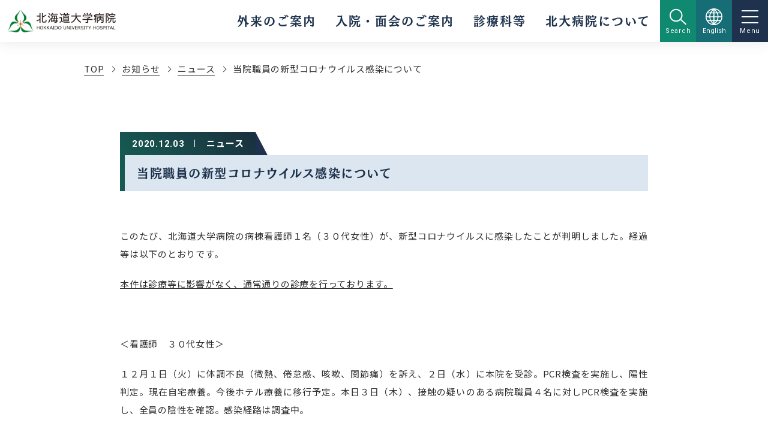

--- FILE ---
content_type: text/html; charset=UTF-8
request_url: https://www.huhp.hokudai.ac.jp/news/2020-12-03/
body_size: 12096
content:
<!DOCTYPE html>
<html lang="ja">

<head>
    <meta charset="UTF-8">
    <meta content="IE=edge" http-equiv="X-UA-Compatible">
    <title>当院職員の新型コロナウイルス感染について | 北海道大学病院</title>
                        <meta name="description" content="北海道大学病院（北大病院）の「当院職員の新型コロナウイルス感染について」ページです。">
                <meta content="width=device-width,initial-scale=1" name="viewport">
    <meta content="telephone=no,address=no,email=no" name="format-detection">
        <link rel="shortcut icon" href="/wp-content/themes/huhp/assets/icon/favicon.ico">
    <link href="https://fonts.googleapis.com/css2?family=Noto+Sans+JP:wght@400;500;700&family=Roboto:wght@400;500;700&display=swap" rel="stylesheet">
    <link href="https://fonts.googleapis.com/css2?family=Noto+Serif+JP:wght@500&display=swap" rel="stylesheet">
    <link rel="stylesheet" href="/wp-content/themes/huhp/style.css" media="all">
    <!-- <link rel="stylesheet" href="/wp-content/themes/huhp/print.css" media="print"> -->
    <script src="https://ajax.googleapis.com/ajax/libs/jquery/3.2.1/jquery.min.js"></script>
    <script type="text/javascript" src="//webfont.fontplus.jp/accessor/script/fontplus.js?K8hD-91AWsc%3D&box=az1rk9YXi5Q%3D&timeout=60&aa=1&ab=2" charset="utf-8"></script>
    <meta name='robots' content='max-image-preview:large' />

<!-- All In One SEO Pack 3.6.2ob_start_detected [-1,-1] -->
<script type="application/ld+json" class="aioseop-schema">{}</script>
<link rel="canonical" href="https://www.huhp.hokudai.ac.jp/news/2020-12-03/" />
<!-- All In One SEO Pack -->
<link rel='dns-prefetch' href='//s.w.org' />
<script type="text/javascript">
window._wpemojiSettings = {"baseUrl":"https:\/\/s.w.org\/images\/core\/emoji\/13.1.0\/72x72\/","ext":".png","svgUrl":"https:\/\/s.w.org\/images\/core\/emoji\/13.1.0\/svg\/","svgExt":".svg","source":{"concatemoji":"https:\/\/www.huhp.hokudai.ac.jp\/wp-includes\/js\/wp-emoji-release.min.js"}};
/*! This file is auto-generated */
!function(e,a,t){var n,r,o,i=a.createElement("canvas"),p=i.getContext&&i.getContext("2d");function s(e,t){var a=String.fromCharCode;p.clearRect(0,0,i.width,i.height),p.fillText(a.apply(this,e),0,0);e=i.toDataURL();return p.clearRect(0,0,i.width,i.height),p.fillText(a.apply(this,t),0,0),e===i.toDataURL()}function c(e){var t=a.createElement("script");t.src=e,t.defer=t.type="text/javascript",a.getElementsByTagName("head")[0].appendChild(t)}for(o=Array("flag","emoji"),t.supports={everything:!0,everythingExceptFlag:!0},r=0;r<o.length;r++)t.supports[o[r]]=function(e){if(!p||!p.fillText)return!1;switch(p.textBaseline="top",p.font="600 32px Arial",e){case"flag":return s([127987,65039,8205,9895,65039],[127987,65039,8203,9895,65039])?!1:!s([55356,56826,55356,56819],[55356,56826,8203,55356,56819])&&!s([55356,57332,56128,56423,56128,56418,56128,56421,56128,56430,56128,56423,56128,56447],[55356,57332,8203,56128,56423,8203,56128,56418,8203,56128,56421,8203,56128,56430,8203,56128,56423,8203,56128,56447]);case"emoji":return!s([10084,65039,8205,55357,56613],[10084,65039,8203,55357,56613])}return!1}(o[r]),t.supports.everything=t.supports.everything&&t.supports[o[r]],"flag"!==o[r]&&(t.supports.everythingExceptFlag=t.supports.everythingExceptFlag&&t.supports[o[r]]);t.supports.everythingExceptFlag=t.supports.everythingExceptFlag&&!t.supports.flag,t.DOMReady=!1,t.readyCallback=function(){t.DOMReady=!0},t.supports.everything||(n=function(){t.readyCallback()},a.addEventListener?(a.addEventListener("DOMContentLoaded",n,!1),e.addEventListener("load",n,!1)):(e.attachEvent("onload",n),a.attachEvent("onreadystatechange",function(){"complete"===a.readyState&&t.readyCallback()})),(n=t.source||{}).concatemoji?c(n.concatemoji):n.wpemoji&&n.twemoji&&(c(n.twemoji),c(n.wpemoji)))}(window,document,window._wpemojiSettings);
</script>
<style type="text/css">
img.wp-smiley,
img.emoji {
	display: inline !important;
	border: none !important;
	box-shadow: none !important;
	height: 1em !important;
	width: 1em !important;
	margin: 0 0.07em !important;
	vertical-align: -0.1em !important;
	background: none !important;
	padding: 0 !important;
}
</style>
	<link rel='stylesheet' id='wp-block-library-css'  href="/wp-includes/css/dist/block-library/style.min.css" type='text/css' media='all' />
<style id='global-styles-inline-css' type='text/css'>
body{--wp--preset--color--black: #000000;--wp--preset--color--cyan-bluish-gray: #abb8c3;--wp--preset--color--white: #ffffff;--wp--preset--color--pale-pink: #f78da7;--wp--preset--color--vivid-red: #cf2e2e;--wp--preset--color--luminous-vivid-orange: #ff6900;--wp--preset--color--luminous-vivid-amber: #fcb900;--wp--preset--color--light-green-cyan: #7bdcb5;--wp--preset--color--vivid-green-cyan: #00d084;--wp--preset--color--pale-cyan-blue: #8ed1fc;--wp--preset--color--vivid-cyan-blue: #0693e3;--wp--preset--color--vivid-purple: #9b51e0;--wp--preset--gradient--vivid-cyan-blue-to-vivid-purple: linear-gradient(135deg,rgba(6,147,227,1) 0%,rgb(155,81,224) 100%);--wp--preset--gradient--light-green-cyan-to-vivid-green-cyan: linear-gradient(135deg,rgb(122,220,180) 0%,rgb(0,208,130) 100%);--wp--preset--gradient--luminous-vivid-amber-to-luminous-vivid-orange: linear-gradient(135deg,rgba(252,185,0,1) 0%,rgba(255,105,0,1) 100%);--wp--preset--gradient--luminous-vivid-orange-to-vivid-red: linear-gradient(135deg,rgba(255,105,0,1) 0%,rgb(207,46,46) 100%);--wp--preset--gradient--very-light-gray-to-cyan-bluish-gray: linear-gradient(135deg,rgb(238,238,238) 0%,rgb(169,184,195) 100%);--wp--preset--gradient--cool-to-warm-spectrum: linear-gradient(135deg,rgb(74,234,220) 0%,rgb(151,120,209) 20%,rgb(207,42,186) 40%,rgb(238,44,130) 60%,rgb(251,105,98) 80%,rgb(254,248,76) 100%);--wp--preset--gradient--blush-light-purple: linear-gradient(135deg,rgb(255,206,236) 0%,rgb(152,150,240) 100%);--wp--preset--gradient--blush-bordeaux: linear-gradient(135deg,rgb(254,205,165) 0%,rgb(254,45,45) 50%,rgb(107,0,62) 100%);--wp--preset--gradient--luminous-dusk: linear-gradient(135deg,rgb(255,203,112) 0%,rgb(199,81,192) 50%,rgb(65,88,208) 100%);--wp--preset--gradient--pale-ocean: linear-gradient(135deg,rgb(255,245,203) 0%,rgb(182,227,212) 50%,rgb(51,167,181) 100%);--wp--preset--gradient--electric-grass: linear-gradient(135deg,rgb(202,248,128) 0%,rgb(113,206,126) 100%);--wp--preset--gradient--midnight: linear-gradient(135deg,rgb(2,3,129) 0%,rgb(40,116,252) 100%);--wp--preset--duotone--dark-grayscale: url('#wp-duotone-dark-grayscale');--wp--preset--duotone--grayscale: url('#wp-duotone-grayscale');--wp--preset--duotone--purple-yellow: url('#wp-duotone-purple-yellow');--wp--preset--duotone--blue-red: url('#wp-duotone-blue-red');--wp--preset--duotone--midnight: url('#wp-duotone-midnight');--wp--preset--duotone--magenta-yellow: url('#wp-duotone-magenta-yellow');--wp--preset--duotone--purple-green: url('#wp-duotone-purple-green');--wp--preset--duotone--blue-orange: url('#wp-duotone-blue-orange');--wp--preset--font-size--small: 13px;--wp--preset--font-size--medium: 20px;--wp--preset--font-size--large: 36px;--wp--preset--font-size--x-large: 42px;}.has-black-color{color: var(--wp--preset--color--black) !important;}.has-cyan-bluish-gray-color{color: var(--wp--preset--color--cyan-bluish-gray) !important;}.has-white-color{color: var(--wp--preset--color--white) !important;}.has-pale-pink-color{color: var(--wp--preset--color--pale-pink) !important;}.has-vivid-red-color{color: var(--wp--preset--color--vivid-red) !important;}.has-luminous-vivid-orange-color{color: var(--wp--preset--color--luminous-vivid-orange) !important;}.has-luminous-vivid-amber-color{color: var(--wp--preset--color--luminous-vivid-amber) !important;}.has-light-green-cyan-color{color: var(--wp--preset--color--light-green-cyan) !important;}.has-vivid-green-cyan-color{color: var(--wp--preset--color--vivid-green-cyan) !important;}.has-pale-cyan-blue-color{color: var(--wp--preset--color--pale-cyan-blue) !important;}.has-vivid-cyan-blue-color{color: var(--wp--preset--color--vivid-cyan-blue) !important;}.has-vivid-purple-color{color: var(--wp--preset--color--vivid-purple) !important;}.has-black-background-color{background-color: var(--wp--preset--color--black) !important;}.has-cyan-bluish-gray-background-color{background-color: var(--wp--preset--color--cyan-bluish-gray) !important;}.has-white-background-color{background-color: var(--wp--preset--color--white) !important;}.has-pale-pink-background-color{background-color: var(--wp--preset--color--pale-pink) !important;}.has-vivid-red-background-color{background-color: var(--wp--preset--color--vivid-red) !important;}.has-luminous-vivid-orange-background-color{background-color: var(--wp--preset--color--luminous-vivid-orange) !important;}.has-luminous-vivid-amber-background-color{background-color: var(--wp--preset--color--luminous-vivid-amber) !important;}.has-light-green-cyan-background-color{background-color: var(--wp--preset--color--light-green-cyan) !important;}.has-vivid-green-cyan-background-color{background-color: var(--wp--preset--color--vivid-green-cyan) !important;}.has-pale-cyan-blue-background-color{background-color: var(--wp--preset--color--pale-cyan-blue) !important;}.has-vivid-cyan-blue-background-color{background-color: var(--wp--preset--color--vivid-cyan-blue) !important;}.has-vivid-purple-background-color{background-color: var(--wp--preset--color--vivid-purple) !important;}.has-black-border-color{border-color: var(--wp--preset--color--black) !important;}.has-cyan-bluish-gray-border-color{border-color: var(--wp--preset--color--cyan-bluish-gray) !important;}.has-white-border-color{border-color: var(--wp--preset--color--white) !important;}.has-pale-pink-border-color{border-color: var(--wp--preset--color--pale-pink) !important;}.has-vivid-red-border-color{border-color: var(--wp--preset--color--vivid-red) !important;}.has-luminous-vivid-orange-border-color{border-color: var(--wp--preset--color--luminous-vivid-orange) !important;}.has-luminous-vivid-amber-border-color{border-color: var(--wp--preset--color--luminous-vivid-amber) !important;}.has-light-green-cyan-border-color{border-color: var(--wp--preset--color--light-green-cyan) !important;}.has-vivid-green-cyan-border-color{border-color: var(--wp--preset--color--vivid-green-cyan) !important;}.has-pale-cyan-blue-border-color{border-color: var(--wp--preset--color--pale-cyan-blue) !important;}.has-vivid-cyan-blue-border-color{border-color: var(--wp--preset--color--vivid-cyan-blue) !important;}.has-vivid-purple-border-color{border-color: var(--wp--preset--color--vivid-purple) !important;}.has-vivid-cyan-blue-to-vivid-purple-gradient-background{background: var(--wp--preset--gradient--vivid-cyan-blue-to-vivid-purple) !important;}.has-light-green-cyan-to-vivid-green-cyan-gradient-background{background: var(--wp--preset--gradient--light-green-cyan-to-vivid-green-cyan) !important;}.has-luminous-vivid-amber-to-luminous-vivid-orange-gradient-background{background: var(--wp--preset--gradient--luminous-vivid-amber-to-luminous-vivid-orange) !important;}.has-luminous-vivid-orange-to-vivid-red-gradient-background{background: var(--wp--preset--gradient--luminous-vivid-orange-to-vivid-red) !important;}.has-very-light-gray-to-cyan-bluish-gray-gradient-background{background: var(--wp--preset--gradient--very-light-gray-to-cyan-bluish-gray) !important;}.has-cool-to-warm-spectrum-gradient-background{background: var(--wp--preset--gradient--cool-to-warm-spectrum) !important;}.has-blush-light-purple-gradient-background{background: var(--wp--preset--gradient--blush-light-purple) !important;}.has-blush-bordeaux-gradient-background{background: var(--wp--preset--gradient--blush-bordeaux) !important;}.has-luminous-dusk-gradient-background{background: var(--wp--preset--gradient--luminous-dusk) !important;}.has-pale-ocean-gradient-background{background: var(--wp--preset--gradient--pale-ocean) !important;}.has-electric-grass-gradient-background{background: var(--wp--preset--gradient--electric-grass) !important;}.has-midnight-gradient-background{background: var(--wp--preset--gradient--midnight) !important;}.has-small-font-size{font-size: var(--wp--preset--font-size--small) !important;}.has-medium-font-size{font-size: var(--wp--preset--font-size--medium) !important;}.has-large-font-size{font-size: var(--wp--preset--font-size--large) !important;}.has-x-large-font-size{font-size: var(--wp--preset--font-size--x-large) !important;}
</style>
<link rel='stylesheet' id='base-style-css'  href="/wp-content/themes/huhp/assets/css/styles.css?ver=250904181427" type='text/css' media='all' />
<link rel="https://api.w.org/" href="/wp-json/" /><link rel="alternate" type="application/json" href="/wp-json/wp/v2/news/7622" /><link rel="EditURI" type="application/rsd+xml" title="RSD" href="/xmlrpc.php?rsd" />
<link rel="wlwmanifest" type="application/wlwmanifest+xml" href="/wp-includes/wlwmanifest.xml" /> 
<link rel='shortlink' href="https://www.huhp.hokudai.ac.jp/?p=7622" />
<link rel="alternate" type="application/json+oembed" href="/wp-json/oembed/1.0/embed?url=https%3A%2F%2Fwww.huhp.hokudai.ac.jp%2Fnews%2F2020-12-03%2F" />
<link rel="alternate" type="text/xml+oembed" href="/wp-json/oembed/1.0/embed?url=https%3A%2F%2Fwww.huhp.hokudai.ac.jp%2Fnews%2F2020-12-03%2F&#038;format=xml" />
    <!-- Google Tag Manager -->
    <script>
        (function(w, d, s, l, i) {
            w[l] = w[l] || [];
            w[l].push({
                'gtm.start': new Date().getTime(),
                event: 'gtm.js'
            });
            var f = d.getElementsByTagName(s)[0],
                j = d.createElement(s),
                dl = l != 'dataLayer' ? '&l=' + l : '';
            j.async = true;
            j.src =
                'https://www.googletagmanager.com/gtm.js?id=' + i + dl;
            f.parentNode.insertBefore(j, f);
        })(window, document, 'script', 'dataLayer', 'GTM-T9RLM4X');
    </script>
    <!-- End Google Tag Manager -->
    <meta name="google-site-verification" content="tP1nj2zpqo45soI6TZoZuMPDUFaYis4ivJsD2gHthJk" />
</head>


    <body class="-hd-slim-pc">
        <!-- Google Tag Manager (noscript) -->
        <noscript><iframe src="https://www.googletagmanager.com/ns.html?id=GTM-T9RLM4X" height="0" width="0" style="display:none;visibility:hidden"></iframe></noscript>
        <!-- End Google Tag Manager (noscript) -->
            <div class="l-wrapper">
            <header class="l-header">
                <div class="gnav no_print">
                    <div class="l-inner">
                        <a href="/" class="gnav__logo">
                            <img src="/wp-content/themes/huhp/assets/images/common/logo-vartical.gif" alt="北海道大学病院" class="pc">
                            <img src="/wp-content/themes/huhp/assets/images/common/logo-horizontal.gif" alt="北海道大学病院" class="sp">
                        </a>
                        <div class="gnav__nav">
                            <div class="gnav__nav__inner">
                                <div class="gnav__nav__item pc">
                                    <div class="gnav__nav__link -has_menu">外来のご案内</div>
                                    <div class="mega">
                                        <div class="mega__inner">
                                            <div class="mega__main -main-only">
                                                <ul>
                                                    <li><a href="/outpatient_first/" class="mega__link">初診の方へ</a></li>
                                                    <li><a href="/outpatient_repeat/" class="mega__link">再診の方へ</a></li>
                                                    <li><a href="/outpatient_schedule/" class="mega__link">診療日・休診日</a></li>
                                                    <li><a href="/outpatient_expense/" class="mega__link">診療費について</a></li>
                                                    <li><a href="/outpatient_additional-expense/" class="mega__link">選定療養費について</a></li>
                                                    <li><a href="/outpatient_medical-certificate/" class="mega__link">診断書について</a></li>
                                                    <li><a href="/outpatient_examination-treatment/" class="mega__link">検査および処置について</a></li>
                                                    <li><a href="/outpatient_consultation/" class="mega__link -text-x-small">医療・保健・福祉・苦情に関する相談のご案内</a></li>
                                                    <li><a href="/outpatient_second-opinion/" class="mega__link">セカンドオピニオン外来</a></li>
                                                    <li><a href="/medication/" class="mega__link">お薬について</a></li>
                                                    <li><a href="/medicalrecorddisclosure/" class="mega__link -text-m-small">診療情報（カルテ等）の開示について</a></li>
                                                </ul>
                                            </div>
                                        </div>
                                    </div>
                                </div>
                                <div class="gnav__nav__item pc">
                                    <div class="gnav__nav__link -has_menu">入院・面会のご案内</div>
                                    <div class="mega">
                                        <div class="mega__inner">
                                            <div class="mega__main -main-only">
                                                <ul>
                                                    <li><a href="/inpatient_guide/" class="mega__link">入院・退院のご案内</a></li>
                                                    <!-- <li><a href="/inpatient_attention/" class="mega__link">動画による入院生活のご案内</a></li> -->
                                                    <li><a href="/inpatient_meal/" class="mega__link">お食事と栄養管理</a></li>
                                                    <li><a href="/inpatient_nursing-care/" class="mega__link">看護について</a></li>
                                                    <li><a href="/medication/" class="mega__link">お薬について</a></li>
                                                    <li><a href="/inpatient_himawari/" class="mega__link">ひまわり分校</a></li>
                                                    <li><a href="/inpatient_visitor/" class="mega__link">お見舞いの方へ</a></li>
                                                    <li><a href="/inpatient_family-house/" class="mega__link -text-small">北海道大学病院ファミリーハウス</a></li>
                                                    <li><a href="/inpatient_accommodation/" class="mega__link">その他の宿泊施設</a></li>
                                                    <li><a href="/wp-content/themes/huhp/assets/files/hokudai_transfer.pdf" class="mega__link -text-small" target="_blank">入院中の病室移動・転院について</a></li>
                                                </ul>
                                            </div>
                                        </div>
                                    </div>
                                </div>
                                <div class="gnav__nav__item pc">
                                    <div class="gnav__nav__link -has_menu">診療科等</div>
                                    <div class="mega">
                                        <div class="mega__inner">
                                            <div class="mega__main">
                                                <a href="/department/" class="mega__link">診療科</a>
                                                <div class="mega__item">
                                                    <h3 class="mega__item__ttl -link-style"><a href="/department/">医科</a></h3>
                                                    <!-- <div class="mega__item__col">
                                                    <h4 class="mega__item__subttl">内科</h4>
                                                    <ul>
                                                        <li><a href="">内科I</a></li>
                                                        <li><a href="">内科II</a></li>
                                                        <li><a href="">消化器内科</a></li>
                                                        <li><a href="">循環器内科</a></li>
                                                        <li><a href="">血液内科</a></li>
                                                        <li><a href="">腫瘍内科</a></li>
                                                    </ul>
                                                    <h4 class="mega__item__subttl">外科</h4>
                                                    <ul>
                                                        <li><a href="">消化器外科I</a></li>
                                                        <li><a href="">消化器外科II</a></li>
                                                        <li><a href="">循環器・呼吸器外科</a></li>
                                                        <li><a href="">整形外科</a></li>
                                                        <li><a href="">泌尿器科</a></li>
                                                        <li><a href="">麻酔科</a></li>
                                                        <li><a href="">形成外科</a></li>
                                                        <li><a href="">乳腺外科</a></li>
                                                        <li><a href="">救急科</a></li>
                                                    </ul>
                                                </div> -->
                                                    <!-- <div class="mega__item__col">
                                                    <h4 class="mega__item__subttl">脳・神経・感覚器科</h4>
                                                    <ul>
                                                        <li><a href="">神経内科</a></li>
                                                        <li><a href="">眼科</a></li>
                                                        <li><a href="">耳鼻咽喉科</a></li>
                                                        <li><a href="">皮膚科</a></li>
                                                        <li><a href="">精神科神経科</a></li>
                                                        <li><a href="">脳神経外科</a></li>
                                                        <li><a href="">リハビリテーション科</a></li>
                                                    </ul>
                                                    <h4 class="mega__item__subttl">小児・周産・女性科</h4>
                                                    <ul>
                                                        <li><a href="">産科</a></li>
                                                        <li><a href="">婦人科</a></li>
                                                        <li><a href="">小児科</a></li>
                                                    </ul>
                                                    <h4 class="mega__item__subttl">放射線科</h4>
                                                    <ul>
                                                        <li><a href="">放射線治療科</a></li>
                                                        <li><a href="">放射線診断科</a></li>
                                                        <li><a href="">核医学診療科</a></li>
                                                    </ul>
                                                    <h4 class="mega__item__subttl">病理診断科</h4>
                                                    <ul>
                                                        <li><a href="">病理診断科</a></li>
                                                    </ul>
                                                </div> -->
                                                </div>
                                                <div class="mega__item">
                                                    <h3 class="mega__item__ttl -link-style"><a href="/department/">歯科</a></h3>
                                                    <!-- <div class="mega__item__col">
                                                    <h4 class="mega__item__subttl">保存系歯科</h4>
                                                    <ul>
                                                        <li><a href="">予防歯科</a></li>
                                                        <li><a href="">歯周・歯内療法科</a></li>
                                                        <li><a href="">冠橋義歯補綴科</a></li>
                                                        <li><a href="">高齢者歯科</a></li>
                                                    </ul>
                                                    <h4 class="mega__item__subttl">咬合系歯科</h4>
                                                    <ul>
                                                        <li><a href="">小児・障害者歯科</a></li>
                                                        <li><a href="">矯正歯科</a></li>
                                                        <li><a href="">歯冠修復科</a></li>
                                                        <li><a href="">義歯補綴科</a></li>
                                                    </ul>
                                                    <h4 class="mega__item__subttl">口腔系歯科</h4>
                                                    <ul>
                                                        <li><a href="">口腔内科</a></li>
                                                        <li><a href="">口腔外科</a></li>
                                                        <li><a href="">歯科放射線科</a></li>
                                                        <li><a href="">歯科麻酔科</a></li>
                                                    </ul>
                                                </div> -->
                                                    <!-- <div class="mega__item__col">
                                                    <h4 class="mega__item__subttl">高次口腔医療センター</h4>
                                                    <ul>
                                                        <li><a href="">顎関節治療部門</a></li>
                                                        <li><a href="">顎口腔機能治療部門</a></li>
                                                        <li><a href="">口腔インプラント治療部門</a></li>
                                                    </ul>
                                                    <h4 class="mega__item__subttl">口腔総合治療部</h4>
                                                    <ul>
                                                        <li><a href="">口腔総合治療部</a></li>
                                                    </ul>
                                                    <h4 class="mega__item__subttl">グループ系専門外来</h4>
                                                    <ul>
                                                        <li><a href="">歯ぎしり専門外来</a></li>
                                                        <li><a href="">口臭専門外来</a></li>
                                                        <li><a href="">摂食・嚥下専門外来</a></li>
                                                        <li><a href="">審美歯科専門外来</a></li>
                                                    </ul>
                                                </div> -->
                                                </div>
                                            </div>
                                            <div class="mega__side">
                                                <a href="/center_section/" class="mega__link">センター・部門</a>
                                                <a href="/specialization/" class="mega__link">専門性の高い診療のご案内</a>
                                            </div>
                                        </div>
                                    </div>
                                </div>
                                <div class="gnav__nav__item pc">
                                    <div class="gnav__nav__link -has_menu">北大病院について</div>
                                    <div class="mega">
                                        <div class="mega__inner">
                                            <div class="mega__main -main-only">
                                                <ul>
                                                    <li><a href="/director/" class="mega__link">病院長挨拶</a></li>
                                                    <li><a href="/yakushokuin/" class="mega__link">役職員</a></li>
                                                    <li><a href="/outline/" class="mega__link">病院の概要</a></li>
                                                    <li><a href="/pr-magazine/" class="mega__link">広報誌</a></li>
                                                    <li><a href="/selection-meeting/" class="mega__link -text-small">北海道大学病院長候補者選考会議</a></li>
                                                    <li><a href="/emergency-service/" class="mega__link">救急医療について</a></li>
                                                    <li><a href="/emegency-training/" class="mega__link -text-small">歯科医師の救命救急研修について</a></li>
                                                    <li><a href="/right-patient/" class="mega__link">患者の皆さまの権利について</a></li>
                                                    <li><a href="/right-patient/rights_child/" class="mega__link">子どもの権利</a></li>
                                                    <li><a href="/right-patient/satisfaction_survey/" class="mega__link">患者満足度調査</a></li>
                                                    <li><a href="/patientsandtheirfamilies/" class="mega__link -text-xx-small">当院での治療歴のある患者様<br>ならびにそのご家族の皆様</a></li>
                                                    <li><a href="/tokuteikoui-kenshusha/" class="mega__link -text-small">特定行為研修修了者の活動について</a></li>
                                                    <li><a href="/volunteer/" class="mega__link">病院ボランティア</a></li>
                                                    <li><a href="/dpc-shihyo/" class="mega__link">病院情報（DPC）の公表</a></li>
                                                    <li><a href="/outline-hyoka/" class="mega__link">評価指標について</a></li>
                                                    <li><a href="/hospitalplan/" class="mega__link -text-small">大学病院改革プランの策定について</a></li>
                                                    <li><a href="/favor/" class="mega__link">病院からのお願い</a></li>
                                                    <li><a href="/certification/" class="mega__link">各種認定について</a></li>
                                                    <li><a href="/notice/" class="mega__link">院内掲示事項について</a></li>
                                                    <!--<li><a href="" class="mega__link">ご来院の皆さまへのお願い</a></li>-->
                                                    <!--<li><a href="" class="mega__link -text-small">北大病院ゆめ募金 ご寄附のお願い</a></li>-->
                                                    <!--<li><a href="" class="mega__link">ゆめ募金以外の寄附金について</a></li>-->
                                                </ul>
                                            </div>
                                        </div>
                                    </div>
                                </div>
                                <div class="gnav__nav__search">
                                    <div class="gnav__nav__search__btn">
                                        <svg class="i-search">
                                            <use xlink:href="https://www.huhp.hokudai.ac.jp/wp-content/themes/huhp/assets/icon/symbol-defs.svg#i-search"></use>
                                        </svg>
                                        <svg class="i-close">
                                            <use xlink:href="https://www.huhp.hokudai.ac.jp/wp-content/themes/huhp/assets/icon/symbol-defs.svg#i-close"></use>
                                        </svg>
                                        <span class="gnav__nav__search__btn__label">Search</span>
                                    </div>
                                    <div class="gnav__nav__search__form no_print">
                                        <form action="" method="get" class="fm">
                                            <input id="" name="s" type="text" placeholder="キーワードを入力" class="fm__input" />
                                            <button type="submit" id="" class="fm__btn">
                                                <svg class="i-search">
                                                    <use xlink:href="https://www.huhp.hokudai.ac.jp/wp-content/themes/huhp/assets/icon/symbol-defs.svg#i-search"></use>
                                                </svg>
                                            </button>
                                        </form>
                                    </div>
                                </div>
                                <div class="gnav__nav__language pc">
                                    <a href="/english/">
                                        <div class="gnav__nav__language__btn">
                                            <svg class="i-language">
                                                <use xlink:href="https://www.huhp.hokudai.ac.jp/wp-content/themes/huhp/assets/icon/symbol-defs.svg#i-language"></use>
                                            </svg>
                                            <span>English</span>
                                        </div>
                                    </a>
                                    <!-- <nav class="gnav__nav__language__menu no_print">
                                        <div class="gnav__nav__language__menu__btn">
                                            <svg class="i-close">
                                                <use xlink:href="https://www.huhp.hokudai.ac.jp/wp-content/themes/huhp/assets/icon/symbol-defs.svg#i-close"></use>
                                            </svg>
                                            <span>Close</span>
                                        </div>
                                        <ul>
                                            <li class="pc"><a href="/english/">English</a></li>
                                            <li class="pc"><a href="/korean/">한국어</a></li>
                                            <li class="pc"><a href="/chinese2/">中文繁體字</a></li>
                                            <li class="pc"><a href="/chinese/">中文简体字</a></li>
                                            <li class="pc"><a href="/russian/">русский</a></li>
                                        </ul>
                                    </nav> -->
                                </div>
                                <div class="drawer">
                                    <div class="drawer__btn">
                                        <svg class="i-menu">
                                            <use xlink:href="https://www.huhp.hokudai.ac.jp/wp-content/themes/huhp/assets/icon/symbol-defs.svg#i-menu"></use>
                                        </svg>
                                        <svg class="i-close">
                                            <use xlink:href="https://www.huhp.hokudai.ac.jp/wp-content/themes/huhp/assets/icon/symbol-defs.svg#i-close"></use>
                                        </svg>
                                        <span class="drawer__btn__label">Menu</span>
                                    </div>
                                    <div class="drawer__inner">
                                        <nav class="drawer__nav -primary">
                                            <ul>
                                                <li>
                                                    <div class="drawer__toggle__link">外来のご案内<span class="ic-toggle"></span></div>
                                                    <ul class="drawer__toggle__content">
                                                        <li><a href="/outpatient_first/">初診の方へ</a></li>
                                                        <li><a href="/outpatient_repeat/">再診の方へ</a></li>
                                                        <li><a href="/outpatient_schedule/">診療日・休診日</a></li>
                                                        <li><a href="/outpatient_expense/">診療費について</a></li>
                                                        <li><a href="/outpatient_additional-expense/">選定療養費について</a></li>
                                                        <li><a href="/outpatient_medical-certificate/">診断書について</a></li>
                                                        <li><a href="/outpatient_examination-treatment/">検査および処置について</a></li>
                                                        <li><a href="/outpatient_consultation/">医療・保健・福祉・苦情に関する相談のご案内</a></li>
                                                        <li><a href="/outpatient_second-opinion/">セカンドオピニオン外来</a></li>
                                                        <li><a href="/medication/">お薬について</a></li>
                                                        <li><a href="/medicalrecorddisclosure/">診療情報（カルテ等）の開示について</a></li>
                                                    </ul>
                                                </li>
                                                <li>
                                                    <div class="drawer__toggle__link">入院・面会のご案内<span class="ic-toggle"></span></div>
                                                    <ul class="drawer__toggle__content">
                                                        <li><a href="/inpatient_guide/">入院・退院のご案内</a></li>
                                                        <!-- <li><a href="/inpatient_attention/">動画による入院生活のご案内</a></li> -->
                                                        <li><a href="/inpatient_meal/">お食事と栄養管理</a></li>
                                                        <li><a href="/inpatient_nursing-care/">看護について</a></li>
                                                        <li><a href="/medication/">お薬について</a></li>
                                                        <li><a href="/inpatient_himawari/">ひまわり分校</a></li>
                                                        <li><a href="/inpatient_visitor/">お見舞いの方へ</a></li>
                                                        <li><a href="/inpatient_family-house/">北海道大学病院ファミリーハウス</a></li>
                                                        <li><a href="/inpatient_accommodation/">その他の宿泊施設</a></li>
                                                        <li><a href="/wp-content/themes/huhp/assets/files/hokudai_transfer.pdf" target="_blank">入院中の病室移動・転院について</a></li>
                                                    </ul>
                                                </li>
                                                <li>
                                                    <div class="drawer__toggle__link">診療科等<span class="ic-toggle"></span></div>
                                                    <ul class="drawer__toggle__content">
                                                        <li>
                                                            <a href="/department/">診療科</a>
                                                        </li>
                                                        <li>
                                                            <a href="/center_section/">センター・部門</a>
                                                        </li>
                                                        <li>
                                                            <a href="/specialization/">専門性の高い診療のご案内</a>
                                                        </li>
                                                    </ul>
                                                </li>
                                                <li>
                                                    <div class="drawer__toggle__link">北大病院について<span class="ic-toggle"></span></div>
                                                    <ul class="drawer__toggle__content">
                                                        <li><a href="/director/">病院長挨拶</a></li>
                                                        <li><a href="/yakushokuin/">役職員</a></li>
                                                        <li><a href="/outline/">病院の概要</a></li>
                                                        <li><a href="/pr-magazine/">広報誌</a></li>
                                                        <li><a href="/selection-meeting/">北海道大学病院長候補者選考会議</a></li>
                                                        <li><a href="/emergency-service/">救急医療について</a></li>
                                                        <li><a href="/emegency-training/">歯科医師の救命救急研修について</a></li>
                                                        <li><a href="/right-patient/">患者の皆さまの権利について</a></li>
                                                        <li><a href="/right-patient/rights_child/">子どもの権利</a></li>
                                                        <li><a href="/satisfaction_survey/">患者満足度調査</a></li>
                                                        <li><a href="/patientsandtheirfamilies/">当院での治療歴のある患者様ならびにそのご家族の皆様</a></li>
                                                        <li><a href="/tokuteikoui-kenshusha/">特定行為研修修了者の活動について</a></li>
                                                        <li><a href="/volunteer/">病院ボランティア</a></li>
                                                        <li><a href="/dpc-shihyo/">病院情報（DPC）の公表</a></li>
                                                        <li><a href="/outline-hyoka/">評価指標について</a></li>
                                                        <li><a href="/hospitalplan/">大学病院改革プランの策定について</a></li>
                                                        <li class="drawer__toggle__content__sub">
                                                            <p>病院からのお願い<span class="ic-toggle"></span></p>
                                                            <ul class="drawer__toggle__link__child">
                                                                <li><a href="/favor/patient/">ご来院の皆さまへのお願い</a></li>
                                                                <li><a href="/favor/donation-yume/">北大病院ゆめ募金<br>ご寄附のお願い</a></li>
                                                                <!-- <li><a href="/covid-19/donation-covid19/">北大病院<br>新型コロナウイルス<br>安全安心基金</a></li> -->
                                                                <li><a href="/favor/donation-etc/">ゆめ募金以外の寄附金について</a></li>
                                                            </ul>
                                                        </li>
                                                        <li><a href="/certification/">各種認定について</a></li>
                                                        <li><a href="/notice/">院内掲示事項について</a></li>
                                                    </ul>
                                                </li>
                                            </ul>
                                        </nav>
                                        <nav class="drawer__nav -secondary">
                                            <ul>
                                                <li><a href="#section-reception">診療受付時間</a></li>
                                                <li><a href="#secNews">お知らせ</a></li>
                                                <li><a href="/medical/">医療機関の方へ</a></li>
                                                <li><a href="/recruit/">採用情報</a></li>
                                            </ul>
                                        </nav>
                                        <div class="drawer__tel">
                                            <h4 class="ttl">お問い合わせ（代表）</h4>
                                            <a href="tel:0117161161" class="text"><small>TEL.</small>011-716-1161</a>
                                        </div>
                                        <div class="drawer__utility">
                                            <nav>
                                                <ul class="btn__group">
                                                    <li class="btn__item -fs-size pc">
                                                        <span>Font Size</span>
                                                        <ul id="fontSizeChange" class="btn__menu">
                                                            <li class="large fontsize-plus fontsize-btn">拡大</li>
                                                            <li class="small fontsize-minus fontsize-btn disable">一つ戻す</li>
                                                            <li class="middle fontsize-def fontsize-btn">元に戻す</li>
                                                        </ul>
                                                    </li>
                                                    <li class="btn__item -language">
                                                        <a href="/english/">
                                                            <span>English</span>
                                                        </a>
                                                        <!-- <ul class="btn__menu">
                                                            <li class="pc"><a href="/english/">English</a></li>
                                                            <li class="pc"><a href="/korean/">한국어</a></li>
                                                            <li class="pc"><a href="/chinese2/">中文繁體字</a></li>
                                                            <li class="pc"><a href="/chinese/">中文简体字</a></li>
                                                            <li class="pc"><a href="/russian/">русский</a></li>
                                                            <li class="sp"><a href="/english/index_sp.html">English</a></li>
                                                            <li class="sp"><a href="/korean/index_sp.html">한국어</a></li>
                                                            <li class="sp"><a href="/chinese2/index_sp.html">中文繁體字</a></li>
                                                            <li class="sp"><a href="/chinese/index_sp.html">中文简体字</a></li>
                                                            <li class="sp"><a href="/russian/index_sp.html">русский</a></li>
                                                        </ul> -->
                                                    </li>
                                                </ul>
                                            </nav>
                                            <form action="" method="get" class="fm">
                                                <input id="" name="s" type="text" placeholder="キーワードを入力" class="fm__input" />
                                                <button type="submit" id="" class="fm__btn">
                                                    <svg class="i-search">
                                                        <use xlink:href="https://www.huhp.hokudai.ac.jp/wp-content/themes/huhp/assets/icon/symbol-defs.svg#i-search"></use>
                                                    </svg>
                                                </button>
                                            </form>
                                        </div>
                                        <div class="drawer__access">
                                            <ul>
                                                <li><a href="/access/">アクセス</a></li>
                                                <li><a href="/map/">フロアマップ</a></li>
                                                <li><a href="/faq/">よくあるご質問</a></li>
                                            </ul>
                                        </div>
                                    </div>
                                </div>
                            </div>
                        </div>
                    </div>
                </div>
            </header><div class="l-content">
    <section class="section-breadcrumbs">
        <div class="l-inner">

            <div class="breadcrumbs">
              <!-- <a href="">TOP</a>
              <a href="/news/">お知らせ</a>
              <span>当院職員の新型コロナウイルス感染について</span> -->
              <!-- Breadcrumb NavXT 7.2.0 -->
<span property="itemListElement" typeof="ListItem"><a property="item" typeof="WebPage" title="Go to 北海道大学病院." href="" class="home" ><span property="name">TOP</span></a><meta property="position" content="1"></span><span property="itemListElement" typeof="ListItem"><a property="item" typeof="WebPage" title="Go to お知らせ." href="/news/" class="archive post-news-archive" ><span property="name">お知らせ</span></a><meta property="position" content="2"></span><span property="itemListElement" typeof="ListItem"><a property="item" typeof="WebPage" title="Go to the ニュース お知らせカテゴリ archives." href="/newstype/news/" class="taxonomy newstype" ><span property="name">ニュース</span></a><meta property="position" content="3"></span><span property="itemListElement" typeof="ListItem"><span property="name" class="post post-news current-item">当院職員の新型コロナウイルス感染について</span><meta property="url" content="https://www.huhp.hokudai.ac.jp/news/2020-12-03/"><meta property="position" content="4"></span>            </div>
        </div>
    </section>
    <section class="section-news-detail">
        <div class="l-inner">
            <div class="unit-news-detail">
                <div class="unit-news-detail__meta">
                                      <p class="unit-news-detail__date">2020.12.03</p>
                    <p class="unit-news-detail__tag">ニュース</p>
                </div>
                <h1 class="unit-ttl-bar">当院職員の新型コロナウイルス感染について</h1>
                <div class="unit-news-detail__content unit-content -no-deco">
                                                                                <div class="o-editor">
                      <p>このたび、北海道大学病院の病棟看護師１名（３０代女性）が、新型コロナウイルスに感染したことが判明しました。経過等は以下のとおりです。</p>
<p><u>本件は診療等に影響がなく、通常通りの診療を行っております。</u></p>
<p>&nbsp;</p>
<p>＜看護師　３０代女性＞</p>
<p>１２月１日（火）に体調不良（微熱、倦怠感、咳嗽、関節痛）を訴え、２日（水）に本院を受診。PCR検査を実施し、陽性判定。現在自宅療養。今後ホテル療養に移行予定。本日３日（木）、接触の疑いのある病院職員４名に対しPCR検査を実施し、全員の陰性を確認。感染経路は調査中。</p>
<p>なお、当該看護師は外来を担当していません。</p>
<p>&nbsp;</p>
<p>引き続き、感染防止には万全を期して対処しておりますので、何卒ご理解のほどよろしくお願いいたします。</p>
<p>&nbsp;</p>
<p><strong>お問い合わせ先</strong><br />
◆患者さんからのお問い合わせ　※対応時間 9:00～17:00<br />
TEL：011-716-1161（代表電話）</p>
<p>◆報道機関からのお問い合わせ<br />
総務課広報・国際企画係<br />
TEL：011-706-7631 　E-mail：pr_office[at]huhp.hokudai.ac.jp</p>
                      </div>
                                                      </div>
            </div>
        </div>
    </section>
        <section class="section-single-pager">
        <div class="l-inner">
            <ul>
                <!-- <li class="prev"><a href="">前の記事へ</a></li> -->
                <li class="all">
                                    <a href="/news/">
                                      一覧に戻る
                  </a>
                </li>
                <!-- <li class="next"><a href="">次の記事へ</a></li> -->
            </ul>
        </div>
    </section>
</div>
<footer class="l-footer">
    <div class="l-inner">
        <div class="l-footer__side">
            <div class="l-footer__side__primary">
                <h4 class="l-footer__side__ttl">お問い合わせ</h4>
                <p class="l-footer__side__logo">
                    <img src="/wp-content/themes/huhp/assets/images/common/logo-horizontal.gif" alt="">
                </p>
                <p class="l-footer__side__address">〒060-8648<br>札幌市北区北14条西5丁目</p>
                <div class="l-footer__side__tel">
                    <h4 class="ttl">お問い合わせ（代表）</h4>
                    <a href="tel:0117161161" class="tel__text">011-716-1161</a>
                </div>
                <div class="l-footer__side__map">
                    <iframe src="https://www.google.com/maps/embed?pb=!1m18!1m12!1m3!1d2914.276785803317!2d141.3431807154791!3d43.077675979145276!2m3!1f0!2f0!3f0!3m2!1i1024!2i768!4f13.1!3m3!1m2!1s0x5f0b2905780ef9b9%3A0x5a79a53a99f0aeb7!2z5YyX5rW36YGT5aSn5a2m55eF6Zmi!5e0!3m2!1sja!2sjp!4v1584678182919!5m2!1sja!2sjp" width="220" height="200" frameborder="0" style="border:0;" allowfullscreen="" aria-hidden="false" tabindex="0"></iframe>
                </div>
                <nav class="l-footer__side__access">
                    <ul>
                        <li><a href="/access/">アクセス</a></li>
                        <li><a href="/map/">フロアマップ</a></li>
                    </ul>
                </nav>
            </div>
            <nav class="l-footer__side__utility">
                <ul>
                    <li><a href="/faq/">よくあるご質問</a></li>
                </ul>
            </nav>
            <nav class="l-footer__side__internal">
                <ul>
                    <li class="-hosp">
                        <a href="https://www2.huhp.hokudai.ac.jp/medonly/index.html" target="_blank">
                            <svg class="i-lock">
                                <use xlink:href="https://www.huhp.hokudai.ac.jp/wp-content/themes/huhp/assets/icon/symbol-defs.svg#i-lock"></use>
                            </svg>
                            <span class="hosp__text">病院内部<br>専用ページ</span>
                        </a>
                    </li>
                    <li class="-staff-chat">
                        <a href="https://www.smartbot.jp/webchat/smbo_0264_h4279/" target="_blank">
                            <span class="staff-chat__icon"><img src="/wp-content/themes/huhp/assets/icon/icon-chat.svg" alt=""></span>
                            <span class="staff-chat__label">
                                <span class="staff-chat__text">職員専用</span>
                                <span class="staff-chat__text-s">病院事務部</span>
                                <span class="staff-chat__text -ls-narrow">問合せ用Bot</span>
                            </span>
                        </a>
                    </li>
                </ul>
            </nav>
            <nav class="l-footer__side__univ">
                <ul>
                    <li class="-bnr"><a href="https://www.hokudai.ac.jp/" target="_blank"><img src="/wp-content/themes/huhp/assets/images/common/bnr-logo.svg" alt=""></a></li>
                    <li><a href="https://www.med.hokudai.ac.jp/" target="_blank">北海道大学大学院<span>医学研究院・医学部</span></a></li>
                    <li><a href="https://www.den.hokudai.ac.jp" target="_blank">北海道大学大学院<span>歯学研究院・歯学部</span></a></li>
                </ul>
            </nav>
        </div>
        <div class="l-footer__main">
            <div class="fnav">
                <div class="fnav__item -has_menu">
                    <div class="fnav__item__link">外来のご案内<span class="ic-toggle"></span></div>
                    <div class="fnav__item__toggle__content">
                        <div class="fnav__menu">
                            <a href="/outpatient_first/" class="fnav__menu__link">初診の方へ</a>
                            <a href="/outpatient_repeat/" class="fnav__menu__link">再診の方へ</a>
                            <a href="/outpatient_schedule/" class="fnav__menu__link">診療日・休診日</a>
                            <a href="/outpatient_expense/" class="fnav__menu__link">診療費について</a>
                            <a href="/outpatient_additional-expense/" class="fnav__menu__link">選定療養費について</a>
                            <a href="/outpatient_medical-certificate/" class="fnav__menu__link">診断書について</a>
                            <a href="/outpatient_examination-treatment/" class="fnav__menu__link">検査および処置について</a>
                            <a href="/outpatient_consultation/" class="fnav__menu__link">医療・保健・福祉・苦情に関する相談のご案内</a>
                            <a href="/outpatient_second-opinion/" class="fnav__menu__link">セカンドオピニオン外来</a>
                            <a href="/medication/" class="fnav__menu__link">お薬について</a>
                            <a href="/medicalrecorddisclosure/" class="fnav__menu__link">診療情報（カルテ等）の開示について</a>
                        </div>
                    </div>
                </div>
                <div class="fnav__item -has_menu">
                    <div class="fnav__item__link">入院・面会のご案内<span class="ic-toggle"></span></div>
                    <div class="fnav__item__toggle__content">
                        <div class="fnav__menu">
                            <a href="/inpatient_guide/" class="fnav__menu__link">入院・退院のご案内</a>
                            <!-- <a href="/inpatient_attention/" class="fnav__menu__link">動画による入院生活のご案内</a> -->
                            <a href="/inpatient_meal/" class="fnav__menu__link">お食事と栄養管理</a>
                            <a href="/inpatient_nursing-care/" class="fnav__menu__link">看護について</a>
                            <a href="/medication/" class="fnav__menu__link">お薬について</a>
                            <a href="/inpatient_himawari/" class="fnav__menu__link">ひまわり分校</a>
                            <a href="/inpatient_visitor/" class="fnav__menu__link">お見舞いの方へ</a>
                            <a href="/inpatient_family-house/" class="fnav__menu__link">北海道大学病院ファミリーハウス</a>
                            <a href="/inpatient_accommodation/" class="fnav__menu__link">その他の宿泊施設</a>
                        </div>
                    </div>
                </div>
                <div class="fnav__item -has_menu">
                    <div class="fnav__item__link -active">診療科等<span class="ic-toggle"></span></div>
                    <div class="fnav__item__toggle__content -active">
                        <div class="fnav__menu">
                            <a href="/department/" class="fnav__menu__link">診療科</a>
                            <div class="fnav__menu__item">
                                <h3 class="fnav__menu__item__ttl">医科</h3>
                                <div class="fnav__menu__item__col">
                                    <h4 class="fnav__menu__item__subttl">[内科]</h4>
                                    <ul>
                                        <li><a href="/department/kokyukinaika/">呼吸器内科</a></li>
                                        <li><a href="/department/ryumachi-jinzonaika/">リウマチ・腎臓内科</a></li>
                                        <li><a href="/department/tonyobyo-naibunpika/">糖尿病・内分泌内科</a></li>
                                        <li><a href="/department/shokakinaika/">消化器内科</a></li>
                                        <li><a href="/department/junkankinaika/">循環器内科</a></li>
                                        <li><a href="/department/ketsuekinaika/">血液内科</a></li>
                                        <li><a href="/department/syuyonaika/">腫瘍内科</a></li>
                                    </ul>
                                    <h4 class="fnav__menu__item__subttl">[外科]</h4>
                                    <ul>
                                        <li><a href="/department/shokakigeka01/">消化器外科Ⅰ</a></li>
                                        <li><a href="/department/shokakigeka02/">消化器外科Ⅱ</a></li>
                                        <li><a href="/department/kokyukigeka/">呼吸器外科</a></li>
                                        <li><a href="/department/shinzokekkangeka/">心臓血管外科</a></li>
                                        <li><a href="/department/seikeigeka/">整形外科</a></li>
                                        <li><a href="/department/hinyokika/">泌尿器科</a></li>
                                        <li><a href="/department/masuika/">麻酔科</a></li>
                                        <li><a href="/department/keiseigeka/">形成外科</a></li>
                                        <li><a href="/department/nyusengeka/">乳腺外科</a></li>
                                        <li><a href="/department/kyukyuka/">救急科</a></li>
                                    </ul>
                                </div>
                                <div class="fnav__menu__item__col">
                                    <h4 class="fnav__menu__item__subttl">[脳・神経・感覚器科]</h4>
                                    <ul>
                                        <li><a href="/department/shinkeinaika/">脳神経内科</a></li>
                                        <li><a href="/department/ganka/">眼科</a></li>
                                        <li><a href="/department/jibika/">耳鼻咽喉科・頭頸部外科</a></li>
                                        <li><a href="/department/hifuka/">皮膚科</a></li>
                                        <li><a href="/department/seishin-shinkeika/">精神科神経科</a></li>
                                        <li><a href="/department/noushinkeigeka/">脳神経外科</a></li>
                                        <li><a href="/department/rehabilitationka/">リハビリテーション科</a></li>
                                    </ul>
                                    <h4 class="fnav__menu__item__subttl">[小児・周産・女性科]</h4>
                                    <ul>
                                        <li><a href="https://www.sanka-hokudai.jp/" target="_blank">産科</a></li>
                                        <li><a href="/department/fujinka/">婦人科</a></li>
                                        <li><a href="/department/shonika/">小児科</a></li>
                                    </ul>
                                    <h4 class="fnav__menu__item__subttl">[放射線科]</h4>
                                    <ul>
                                        <li><a href="/hoshasenchiryoka/">放射線治療科</a></li>
                                        <li><a href="/hoshasenshindanka/">放射線診断科</a></li>
                                        <li><a href="/kakuigakushinryoka/">核医学診療科</a></li>
                                    </ul>
                                    <h4 class="fnav__menu__item__subttl">[病理診断科]</h4>
                                    <ul>
                                        <li><a href="/department/byorishindanka/">病理診断科</a></li>
                                    </ul>
                                </div>
                            </div>
                            <div class="fnav__menu__item">
                                <h3 class="fnav__menu__item__ttl">歯科</h3>
                                <div class="fnav__menu__item__col">
                                    <h4 class="fnav__menu__item__subttl">[むし歯・歯周病科]</h4>
                                    <ul>
                                        <li><a href="/department/yoboshika/">予防歯科</a></li>
                                        <li><a href="/department/shikanshufukuka/">むし歯科</a></li>
                                        <li><a href="/department/shishu-shinairyohoka/">歯周病科</a></li>
                                    </ul>
                                    <h4 class="fnav__menu__item__subttl">[義歯・かみ合わせ科]</h4>
                                    <ul>
                                        <li><a href="/department/gishihotetsuka/">義歯科</a></li>
                                        <li class="-fz-s"><a href="/department/kankyogishihotetsuka/">クラウン・ブリッジ歯科</a></li>
                                        <li><a href="/department/koreishashika/">高齢者歯科</a></li>
                                    </ul>
                                    <h4 class="fnav__menu__item__subttl">[矯正歯科]</h4>
                                    <ul>
                                        <li><a href="/department/kyoseishika/">矯正歯科</a></li>
                                    </ul>
                                    <h4 class="fnav__menu__item__subttl">[小児・障がい者歯科]</h4>
                                    <ul>
                                        <li><a href="/department/shoni-shogaishashika/">小児・障がい者歯科</a></li>
                                    </ul>
                                </div>
                                <div class="fnav__menu__item__col">
                                    <h4 class="fnav__menu__item__subttl">[口腔科]</h4>
                                    <ul>
                                        <li><a href="/department/kokunaika/">口腔内科</a></li>
                                        <li><a href="/department/kokugeka/">口腔外科</a></li>
                                        <li><a href="/department/shikahoshasenka/">歯科放射線科</a></li>
                                        <li><a href="/department/shikamasuika/">歯科麻酔科</a></li>
                                    </ul>
                                    <h4 class="fnav__menu__item__subttl">[高次口腔医療センター]</h4>
                                    <ul>
                                        <li><a href="/department/gakukansetsuchiryo/">顎関節治療部門</a></li>
                                        <li><a href="/department/gakukokukinochiryo/">顎口腔機能治療部門</a></li>
                                        <li class="-fz-s"><a href="/department/kokuimpuranto/">口腔インプラント治療部門</a></li>
                                    </ul>
                                    <h4 class="fnav__menu__item__subttl">[口腔総合治療部]</h4>
                                    <ul>
                                        <li><a href="/department/kokusogochiryo/">口腔総合治療部</a></li>
                                    </ul>
                                                                    </div>
                            </div>
                            <a href="/center_section/" class="fnav__menu__link">センター・部門</a>
                            <a href="/specialization/" class="fnav__menu__link">専門性の高い診療のご案内</a>
                        </div>
                    </div>
                </div>
                <div class="fnav__item -has_menu">
                    <div class="fnav__item__link">北大病院について<span class="ic-toggle"></span></div>
                    <div class="fnav__item__toggle__content">
                        <div class="fnav__menu">
                            <a href="/director/" class="fnav__menu__link">病院長挨拶</a>
                            <a href="/yakushokuin/" class="fnav__menu__link">役職員</a>
                            <a href="/outline/" class="fnav__menu__link">病院の概要</a>
                            <a href="/pr-magazine/" class="fnav__menu__link">広報誌</a>
                            <a href="/selection-meeting/" class="fnav__menu__link">北海道大学病院長候補者選考会議</a>
                            <a href="/emergency-service/" class="fnav__menu__link">救急医療について</a>
                            <a href="/emegency-training/" class="fnav__menu__link">歯科医師の救命救急研修について</a>
                            <a href="/right-patient/" class="fnav__menu__link">患者の皆さまの権利について</a>
                            <a href="/right-patient/rights_child/" class="fnav__menu__link">子どもの権利</a>
                            <a href="/satisfaction_survey/" class="fnav__menu__link">患者満足度調査</a>
                            <a href="/patientsandtheirfamilies/" class="fnav__menu__link">当院での治療歴のある患者様<br class="sp">ならびにそのご家族の皆様</a>
                            <a href="/tokuteikoui-kenshusha/" class="fnav__menu__link">特定行為研修修了者の活動について</a>
                            <a href="/volunteer/" class="fnav__menu__link">病院ボランティア</a>
                            <a href="/dpc-shihyo/" class="fnav__menu__link">病院情報（DPC）の公表</a>
                            <a href="/outline-hyoka/" class="fnav__menu__link">評価指標について</a>
                            <a href="/hospitalplan/" class="fnav__menu__link">大学病院改革プランの策定について</a>
                            <div class="fnav__menu__accordion">病院からのお願い<span class="ic-toggle"></span></div>
                            <ul class="fnav__menu__child">
                                <li><a class="fnav__menu__link" href="/favor/patient/">ご来院の皆さまへのお願い</a></li>
                                <li><a class="fnav__menu__link" href="/favor/donation-yume/">北大病院ゆめ募金 ご寄附のお願い</a></li>
                                <!-- <li><a class="fnav__menu__link" href="/covid-19/donation-covid19/">北大病院 新型コロナウイルス安全安心基金</a></li> -->
                                <li><a class="fnav__menu__link" href="/favor/donation-etc/">ゆめ募金以外の寄附金について</a></li>
                            </ul>
                            <a href="/certification/" class="fnav__menu__link">各種認定について</a>
                            <a href="/notice/" class="fnav__menu__link">院内掲示事項について</a>
                        </div>
                    </div>
                </div>
            </div>
        </div>
    </div>
    <div class="page-top"><span>PageTop</span></div>
    <div class="l-footer__footer">
        <nav class="l-footer__footer__nav">
            <ul>
                <li><a href="/site-policy/">当サイトについて</a></li>
                <li><a href="/privacy/">個人情報保護方針</a></li>
                <li><a href="/media/">メディアの方へ</a></li>
            </ul>
        </nav>
        <div class="l-footer__footer__copyright">copyright © Hokkaido University Hospital. All Rights Reserved.</div>
    </div>
</footer>
</div>
</body>
<script src="https://www.huhp.hokudai.ac.jp/wp-content/themes/huhp/assets/js/libs.js"></script>
<script src="https://www.huhp.hokudai.ac.jp/wp-content/themes/huhp/assets/js/bundle.js"></script>

</html>

--- FILE ---
content_type: image/svg+xml
request_url: https://www.huhp.hokudai.ac.jp/wp-content/themes/huhp/assets/images/common/bnr-logo.svg
body_size: 4918
content:
<svg xmlns="http://www.w3.org/2000/svg" xmlns:xlink="http://www.w3.org/1999/xlink" xml:space="preserve" id="レイヤー_1" x="0" y="0" style="enable-background:new 0 0 240 56" version="1.1" viewBox="0 0 240 56"><style>.st2{fill:#306128}.st3{fill:#1a1819}.st4{fill:#090606}</style><path d="M0 0h240v56H0z" style="fill:#fff"/><g id="グループ_4"><defs><path id="SVGID_1_" d="M42.5 6.9h154.9v42.3H42.5z"/></defs><clipPath id="SVGID_00000014629642419819637710000006619206658620212618_"><use xlink:href="#SVGID_1_" style="overflow:visible"/></clipPath><g id="グループ_3" style="clip-path:url(#SVGID_00000014629642419819637710000006619206658620212618_)"><path id="パス_6" d="M71.4 27c2.6-1.6 5-3.7 7-6.1 2.5-3 1.7-5.3 1.7-5.4-.9-3.3-5-4.2-5.1-4.3l-4.1-1c-2.6-.6-5.1-1.7-7.3-3.3l-.1-.1-.2.2c-2.2 1.6-4.7 2.7-7.3 3.3l-4.1 1c-.2 0-4.2.9-5.1 4.3 0 .1-.8 2.4 1.7 5.4 2 2.4 4.4 4.5 7.1 6.1v-.5c-2.5-1.6-4.8-3.6-6.7-5.9-1.1-1.1-1.7-2.6-1.8-4.2 0-.3 0-.6.1-.9.9-3.1 4.8-4 4.8-4l4.1-1c2.6-.6 5.1-1.7 7.3-3.2 2.2 1.5 4.7 2.6 7.3 3.2l4.1 1s4 .9 4.8 4c.1.3.1.6.1.9-.1 1.5-.7 3-1.7 4.1-1.9 2.3-4.2 4.2-6.7 5.8v.6z" class="st2"/><path id="パス_7" d="M63.3 7.1c-.1.2-2.5 3.9-2.9 12.4h.4c.3-7.1 2.1-10.9 2.6-11.9.6 1 2.3 4.8 2.6 11.9h.4c-.2-8.5-2.7-12.2-2.8-12.4l-.2-.3-.1.3z" class="st2"/><path id="パス_8" d="m63.5 14.8-.7-.7v-2.3h1.4v2.3l-.7.7z" class="st2"/><path id="長方形_7" d="M63.3 14.3h.3v4h-.3z" class="st2"/><path id="パス_9" d="M55.6 35.7c-5.4 2.6-9 2.9-10 2.9.6-1 2.9-4.5 10-8.9v-.5c-8.4 5.1-10.5 9.4-10.6 9.5l-.1.3h.3c.2 0 3.9.2 10.4-2.8v-.5z" class="st2"/><path id="パス_10" d="m51.7 35.1-.3 1-2 1.2-.6-1.3 2-1.2.9.3z" class="st2"/><path id="パス_11" d="m55.6 32.7-4.3 2.5.1.2 4.2-2.4v-.3z" class="st2"/><path id="パス_12" d="M65.5 39.8c-.9 5.8-2.9 7.6-3 7.6-.8.9-2 1.3-3.2 1.3-2.4 0-4.7-2.4-4.7-2.5l-1.9-1.9c-4.3-4.3-6.7-5.4-7.4-5.6.1-.5.1-.9.1-1.4-.1-2.7-.6-5.3-1.4-7.8l-.6-2.5c-.3-.9-.4-1.8-.4-2.8 0-.9.2-1.8.6-2.6.6-1 1.5-1.8 2.7-2.1 0 0 3.1-.9 9.4 1.7v-.4c-6.3-2.6-9.4-1.7-9.5-1.6-1.3.3-2.3 1.2-2.9 2.3-.5.9-.7 1.8-.6 2.8 0 1 .2 1.9.4 2.9l.8 2.6c.8 2.5 1.2 5.1 1.3 7.7 0 .5 0 1-.1 1.4l-.2.1.2.1s2.5.6 7.4 5.6l1.9 1.9c.1.1 2.4 2.6 5 2.6 1.3.1 2.6-.5 3.5-1.4.1-.1 2.2-1.9 3.1-7.9l-.5-.1z" class="st2"/><path id="パス_13" d="M71.4 35.7c5.4 2.6 9 2.9 10 2.9-.6-1-2.9-4.5-10-8.9v-.5c8.4 5.1 10.5 9.4 10.6 9.5l.1.3h-.3c-.2 0-3.9.2-10.4-2.8v-.5z" class="st2"/><path id="パス_14" d="m75.3 35 .3 1 2 1.2.7-1.2-2-1.2-1 .2z" class="st2"/><path id="パス_15" d="m71.4 32.6 4.3 2.5-.1.2-4.2-2.3v-.4z" class="st2"/><path id="パス_16" d="M61.5 39.8c.9 5.8 2.9 7.6 3 7.6.8.9 2 1.3 3.2 1.3 2.4 0 4.7-2.4 4.7-2.5l1.9-1.9c4.3-4.3 6.7-5.4 7.4-5.6-.1-.5-.1-.9-.1-1.4.1-2.7.6-5.3 1.4-7.8l.8-2.6c.3-.9.4-1.8.4-2.8 0-.9-.2-1.8-.6-2.6-.6-1.1-1.5-1.8-2.7-2.1 0 0-3.1-.9-9.4 1.7v-.4c6.3-2.6 9.4-1.7 9.5-1.6 1.3.3 2.3 1.2 2.9 2.3.5.9.7 1.8.6 2.8 0 1-.2 1.9-.4 2.9l-.8 2.5c-.8 2.5-1.2 5.1-1.3 7.7 0 .5 0 1 .1 1.4l.1.2H82s-2.5.6-7.4 5.6l-1.8 1.9c-.1.1-2.4 2.6-5 2.6-1.3.1-2.6-.5-3.5-1.4-.1-.1-2.2-1.9-3.1-7.9l.3.1z" class="st2"/><path id="パス_17" d="M47.9 19.3c2.7.6 5.3 1.6 7.7 2.9v.4c-2.5-1.3-5-2.4-7.7-3.3" class="st2"/><path id="パス_18" d="m47.9 19.3 7.7 4.2v.5s-6.9-4-7.7-4.7" class="st2"/><path id="パス_19" d="M47.9 19.3s.8 1.4 7.7 5.8v.4c0 .1-5.7-3.6-7.7-6.2" class="st2"/><path id="パス_20" d="M79.1 19.3c-2.7.6-5.3 1.6-7.7 2.9v.4c2.5-1.3 5-2.4 7.7-3.3" class="st2"/><path id="パス_21" d="m79.1 19.3-7.7 4.2v.5s6.9-4 7.7-4.7" class="st2"/><path id="パス_22" d="M79.1 19.3s-.8 1.4-7.7 5.8v.4c0 .1 5.7-3.6 7.7-6.2" class="st2"/><path id="パス_23" d="M63.5 46.2c-.7-2.1-1.1-4.2-1.2-6.4h.4c0 2.2.3 4.3.8 6.4" class="st2"/><path id="パス_24" d="m63.6 39.8-.2 6.4-.2-6.4h.4z" class="st2"/><path id="パス_25" d="M63.5 46.2c.6-2.1.9-4.3 1-6.4h.3s-.6 5.2-1.3 6.4" class="st2"/><path id="パス_26" d="M57.5 23.2c0 .3-.2.5-.5.5s-.5-.2-.5-.5v-2.4c0-.3.2-.5.5-.5h5.7c.1 0 .3-.1.3-.3v-.4c0-.3.2-.5.5-.5s.5.2.5.5v.4c0 .1.1.3.3.3H70c.3 0 .5.2.5.5v2.4c0 .3-.2.5-.5.6-.3 0-.5-.2-.6-.5v-1.6c0-.1-.1-.3-.3-.3H67c-.1 0-.3.1-.3.3v1.6c0 .3-.2.5-.5.5s-.5-.2-.5-.5v-1.6c0-.1-.1-.3-.3-.3h-4c-.1 0-.3.1-.3.3v1.6c0 .3-.2.5-.5.5s-.5-.2-.5-.5v-1.6c0-.1-.1-.3-.3-.3h-2.1c-.1 0-.3.1-.3.3l.1 1.5z" class="st2"/><path id="パス_27" d="M56.5 36.9c0 .3.2.5.5.5s.5-.2.5-.5v-5.2c0-.1.1-.3.3-.3h11.4c.1 0 .3.1.3.3v5.2c0 .3.3.5.6.5s.5-.2.5-.5v-6c0-.3-.2-.5-.5-.5H57c-.3 0-.5.2-.5.5v6z" class="st2"/><path id="パス_28" d="M67.5 28.8c-.3 0-.5.2-.5.5s.2.5.5.5H70c.3 0 .5-.2.5-.5v-4.4c0-.3-.2-.5-.5-.5s-.5.2-.5.5v.1c0 .1-.1.3-.3.3h-1.7c-.3 0-.5.2-.6.5 0 .3.2.5.5.6h1.7c.2 0 .3.2.3.3 0 .2-.2.3-.3.3h-1.7c-.3 0-.5.2-.5.5s.2.5.5.5h1.7c.2 0 .3.1.3.3 0 .2-.1.3-.3.3l-1.6.2z" class="st2"/><path id="パス_29" d="M56.5 24.9c0-.3.2-.5.5-.5s.5.2.5.5v.1c0 .1.1.3.3.3h1.7c.3 0 .5.3.5.6s-.2.5-.5.5h-1.6c-.2 0-.3.2-.3.3 0 .2.2.3.3.3h1.6c.3 0 .5.2.5.5s-.2.5-.5.5h-1.6c-.2 0-.3.1-.3.3 0 .2.1.3.3.3h1.6c.3 0 .5.2.5.5s-.2.5-.5.5H57c-.3 0-.5-.2-.5-.5v-4.2z" class="st2"/><path id="パス_30" d="M68.5 36.6c0 .3-.2.5-.5.5h-3.9v1.3c0 .3-.2.5-.5.5H62c-.3 0-.5-.2-.5-.5s.2-.5.5-.5h.8c.1 0 .3-.1.3-.3v-.5h-3.9c-.3 0-.5-.2-.5-.5v-4c0-.3.2-.5.5-.5s.5.2.5.5v3.2c0 .1.1.3.3.3h3v-.5c0-.1-.1-.3-.3-.3h-1.5c-.3 0-.5-.2-.5-.5v-2c0-.3.2-.5.5-.5h4.6c.3 0 .5.2.5.5v2c0 .3-.2.5-.5.5h-1.5c-.1 0-.3.1-.3.3v.5h3.1c.1 0 .3-.1.3-.3v-3.2c0-.3.2-.5.5-.5s.5.2.5.5l.1 4zm-3.2-3.1c0-.1-.1-.3-.3-.3h-3c-.1 0-.3.1-.3.3v.4c0 .1.1.3.3.3h3c.1 0 .3-.1.3-.3v-.4z" class="st2"/><path id="パス_31" d="M61.8 29.8c-.3.1-.6 0-.7-.2-.1-.3-.1-.6.2-.7l.9-.5c.1 0 .1-.1.1-.2 0 0 0-.1-.1-.1l-.9-.5c-.3-.1-.4-.4-.2-.7.1-.1.1-.2.2-.2l.9-.5c.1 0 .1-.1.1-.2 0 0 0-.1-.1-.1l-1-.6c-.3-.1-.3-.5-.2-.7.1-.3.5-.3.7-.2l1.5.9c.1 0 .2.1.2.1.1 0 .2 0 .2-.1l1.5-.8c.3-.1.6-.1.7.2.1.3.1.6-.2.7l-.9.5c-.1 0-.1.1-.1.2 0 0 0 .1.1.1l.9.5c.3.1.4.4.2.7-.1.1-.1.2-.2.2l-.9.5c-.1 0-.1.1-.1.2 0 0 0 .1.1.1l.9.5c.3.2.3.5.2.7-.1.2-.5.3-.7.2l-1.4-.8c-.1 0-.2-.1-.2-.1-.1 0-.2 0-.2.1l-1.5.8zm1.1-2.9c-.1 0-.1.1-.1.1 0 .1 0 .1.1.1l.4.2c.1 0 .2.1.2.1.1 0 .2 0 .2-.1l.4-.2c.1 0 .1-.1.1-.1 0-.1 0-.1-.1-.1l-.4-.2c-.1 0-.2-.1-.2-.1-.1 0-.2 0-.2.1l-.4.2z" class="st2"/><path id="パス_32" d="M104.6 37.2c-.6-.6-1.4-.9-2.2-.9-.8 0-1.6.3-2.1.9-.6.6-.9 1.3-.8 2.1 0 1.6 1.2 2.8 2.8 2.8h.2c.8 0 1.5-.3 2.1-.8 1-1.2 1.1-3 0-4.1m-2.1-.6c1.4 0 2 1.3 2 2.5 0 1.5-.9 2.6-2 2.6-1.2-.1-2.2-1.2-2.1-2.4v-.1c0-1.5.9-2.6 2.1-2.6" class="st3"/><path id="パス_33" d="M137 36.3c-.8 0-1.6.3-2.1.9-.6.6-.9 1.3-.8 2.1 0 1.6 1.2 2.8 2.8 2.8h.2c1.6 0 2.9-1.2 2.9-2.8v-.1c.1-1.5-1.1-2.8-2.7-2.9h-.3m0 .3c.6 0 1.2.3 1.5.8.3.5.5 1.1.5 1.8s-.2 1.3-.6 1.9c-.3.5-.9.7-1.4.7-1.2-.1-2.2-1.2-2.1-2.4v-.1c0-1.6.9-2.7 2.1-2.7" class="st3"/><path id="パス_34" d="M123.9 41.8c-.1 0-.3 0-.3-.1l-2.3-5.6-.6.9v.2c-.6 1.3-1.8 4.4-1.8 4.4-.1.1-.3.2-.5.2s-.3 0-.3.2v.1h2V42c0-.2-.2-.2-.3-.2-.2 0-.3-.1-.3-.2.1-.5.3-1 .5-1.4h2.2c.3.8.6 1.4.6 1.4v.1c0 .1-.1.1-.2.1-.2 0-.3 0-.3.2v.1h2.2V42c-.2-.1-.4-.1-.6-.2m-3-4.2c.2.5.6 1.3.9 2.1H120l.9-2.1" class="st3"/><path id="パス_35" d="M130 36.3h-2.5v.1c0 .2.1.1.2.2.2 0 .4.1.4 1.1V41c0 1-.3 1-.4 1-.1 0-.2 0-.2.2v.1h2.1c2.5 0 3.8-1 3.8-2.9 0-2.1-1.2-3.1-3.4-3.1m1.6 4.9c-.6.5-1.4.7-2.1.5-.4 0-.5-.4-.5-.9v-3.3c0-.5 0-.9.5-.9 1.5-.1 2.8 1 2.9 2.5 0 .8-.3 1.5-.8 2.1" class="st3"/><path id="パス_36" d="M126.6 36.5c.1 0 .2 0 .2-.2v-.1h-2.2v.1c0 .2.1.2.2.2.2 0 .5.1.5 1.1v3.1c0 1-.3 1-.5 1.1-.1 0-.2 0-.2.2v.1h2.2V42c0-.2-.1-.2-.2-.2-.2 0-.5-.1-.5-1.1v-3.1c.1-1 .4-1.1.5-1.1" class="st3"/><path id="パス_37" d="M98.8 36.5c.1 0 .2 0 .2-.2v-.1h-2.2v.1c0 .2.1.2.2.2.2 0 .4.1.4 1.1v1.3h-3.2v-1.3c0-1 .3-1.1.4-1.1.1 0 .2 0 .2-.2v-.1h-2.2v.1c0 .2.1.2.2.2.2 0 .4.1.4 1.1v3.2c0 1-.3 1.1-.4 1.1-.1 0-.2 0-.2.2v.1h2.2V42c0-.2-.1-.2-.2-.2-.2 0-.4-.1-.4-1.1v-1.5h3.2v1.5c0 1-.3 1.1-.4 1.1-.1 0-.2 0-.2.2v.1H99V42c0-.2-.1-.2-.2-.2-.2 0-.4-.1-.4-1.1v-3.2c0-.9.3-1 .4-1" class="st3"/><path id="パス_38" d="M111.1 41.8c-.1 0-.2-.1-.3-.2l-1.2-1.4c-.5-.6-1-1.1-1.3-1.4 0-.1 0-.1.1-.1 0 0 2.4-2.1 2.6-2.2.2 0 .4 0 .4-.2v-.1h-2.1v.1c0 .2.7.1.7.3 0 .1-2.5 2.1-2.5 2.1-.1.1-.1.1-.2.1l-.1-.1v-1.3c0-1 .3-1 .4-1.1.1 0 .2 0 .2-.2V36h-2.2v.1c0 .2.1.1.2.2.2 0 .4.1.4 1.1v3.3c0 1-.3 1-.4 1.1-.1 0-.2 0-.2.2v.1h2.2V42c0-.2-.1-.1-.2-.2-.2 0-.4-.1-.4-1.1v-1.1c0-.1 0-.1.1-.2l.1-.1h.2c.6.6 1.8 2 2 2.2l.1.1c0 .1-.1.1-.2.1s-.3 0-.3.2v.1h2.2c0-.2-.1-.1-.3-.2" class="st3"/><path id="パス_39" d="M117.2 41.8c-.1 0-.3-.1-.3-.2l-1.2-1.4c-.5-.6-1-1.1-1.3-1.4 0-.1 0-.1.1-.1 0 0 2.4-2.1 2.6-2.2.2 0 .4 0 .4-.2v-.1h-2.1v.1c0 .2.7.1.7.3 0 .1-2.5 2.1-2.5 2.1-.1.1-.1.1-.2.1l-.1-.1v-1.3c0-1 .3-1 .4-1.1.1 0 .2 0 .2-.2V36h-2.2v.1c0 .2.1.1.2.2.2 0 .4.1.4 1.1v3.3c0 1-.3 1-.4 1.1-.1 0-.2 0-.2.2v.1h2.2V42c0-.2-.1-.1-.2-.2-.2 0-.4-.1-.4-1.1v-1.1c0-.1 0-.1.1-.2l.1-.1h.2c.6.6 1.8 2 2 2.2l.1.1c0 .1-.1.1-.2.1s-.3 0-.3.2v.1h2.2c.1-.2-.1-.1-.3-.2" class="st3"/><path id="パス_40" d="m179.9 38.9-.8-.4c-.3-.2-.8-.5-.8-1 0-.3.1-.9 1.1-.9.5 0 .8.2 1 .5.2.4.4.3.4.3l-.2-1c-.3-.1-.7-.2-1-.2-1.2 0-2 .6-2 1.5.1.7.5 1.2 1 1.5l.9.5c.5.2.8.6.7 1.1 0 .5-.3.9-1.1.9-.6 0-1.2-.3-1.5-.9-.2-.5-.4-.4-.4-.4l.2 1.3c.5.2 1 .3 1.5.3 1.2 0 2.1-.7 2.1-1.6 0-.6-.4-1.3-1.1-1.5" class="st3"/><path id="パス_41" d="M146.9 36.3c0 .2.2.2.3.2.3 0 .6.1.6 1.1v2.2c.1.9-.7 1.8-1.6 1.8h-.1c-.9 0-1.6-.8-1.6-1.7V37.5c0-1 .3-1.1.6-1.1.1 0 .3 0 .3-.2v-.1h-2.3v.1c0 .2.1.2.2.2.2 0 .5.1.5 1.1v2.2c0 2.2 2.4 2.2 2.4 2.2 1.2 0 2.2-.9 2.2-2.1V37.5c0-1 .3-1.1.5-1.1.1 0 .2 0 .2-.2v-.1l-2.2.2z" class="st3"/><path id="パス_42" d="M158.3 36.5c.1 0 .2 0 .2-.2v-.1h-2.2v.1c0 .2.1.1.2.2.2 0 .5.1.5 1.1v3.2c0 1-.3 1.1-.4 1.1-.1 0-.2 0-.2.2v.1h2.2V42c0-.2-.1-.1-.2-.2-.2 0-.4-.1-.4-1.1v-3.2c-.1-.9.1-1 .3-1" class="st3"/><path id="パス_43" d="M184.3 36.5c.1 0 .2 0 .2-.2v-.1h-2.2v.1c0 .2.1.1.2.2.2 0 .5.1.5 1.1v3.2c0 1-.3 1.1-.5 1.1-.1 0-.2 0-.2.2v.1h2.2V42c0-.2-.1-.1-.2-.2-.2 0-.5-.1-.5-1.1v-3.2c0-.9.3-1 .5-1" class="st3"/><path id="パス_44" d="M163.7 36.3c0 .2.2.2.4.3.2 0 .3.1.3.2 0 .2-.9 2.3-1.7 3.8l-1.6-3.9v-.1s.1-.1.2-.1c.2 0 .3 0 .3-.2v-.1h-2.2v.1c0 .3.5.1.6.4l2.4 5.4.1-.2c.2-.5 2.3-5.2 2.3-5.2.1-.2.3-.2.4-.2s.2 0 .2-.2v-.1l-1.7.1z" class="st3"/><path id="パス_45" d="M195.4 36.3c0 .2.2.2.3.3.2 0 .3.1.3.2s-.9 1.6-1.3 2.2c0 0-.1.1-.1.2-.1-.2-1.4-2.5-1.4-2.5v-.1s.1-.1.2-.1c.2 0 .3 0 .3-.2v-.1h-2.2v.1c0 .2.2.2.3.2.1 0 .2.1.3.2l1.7 3c0 .1 0 .1.1.2v.8c0 1-.3 1.1-.5 1.1-.1 0-.2 0-.2.2v.1h2.2V42c0-.2-.1-.1-.2-.2-.2 0-.5-.1-.5-1.1v-.9c0-.1 0-.2.1-.3l1.7-2.8c.1-.1.2-.2.4-.2.1 0 .2 0 .2-.2v-.1l-1.7.1z" class="st3"/><path id="パス_46" d="M153.4 36.3c0 .2.1.2.3.2.2 0 .6.1.6 1.1v2.8l-3.4-4.1h-1.4v.1c0 .2.2.2.3.2.2 0 .6.1.6 1.1v3c0 1-.3 1.1-.5 1.2-.1 0-.2 0-.2.2v.1h2.1V42c0-.2-.1-.2-.3-.2-.2 0-.6-.2-.6-1.2v-3.1l3.9 4.7.1.2v-4.8c0-1 .3-1.1.5-1.1.1 0 .2 0 .2-.2v-.1l-2.2.1z" class="st3"/><path id="パス_47" d="M170.5 40.6c-.2 0-.3.2-.4.4-.1.3-.3.7-.8.7h-1.5c-.2 0-.3-.2-.4-.3v-1.9h.6c1 0 1 .3 1.1.6 0 .1 0 .3.2.3h.1v-2.2h-.1c-.2 0-.2.1-.2.3 0 .2-.1.6-1.1.6h-.6v-1.8c0-.3.2-.5.4-.5h1.3c.3 0 .6.2.7.5 0 .2.1.4.3.4h.1v-1.3H166v.1c0 .2.1.2.2.2.2 0 .4 0 .4 1V41c0 1-.3 1-.4 1-.1 0-.2 0-.2.2v.1h4.4l.1-1.7z" class="st3"/><path id="パス_48" d="M191 36.3h-5.3l-.1 1.3h.1c.2 0 .3-.2.4-.3.1-.4.5-.6.8-.6h.9c.2.3.2.6.2.9v3.2c0 1-.3 1.1-.5 1.1-.1 0-.2 0-.2.2v.1h2.2V42c0-.2-.1-.1-.2-.2-.2 0-.5-.1-.5-1.1v-3.2c0-.3 0-.6.2-.9h.9c.4 0 .7.2.8.6.1.2.2.3.4.3h.1l-.2-1.2z" class="st3"/><path id="パス_49" d="M176 41.4c-.5-.7-1-1.4-1.4-2.1v-.1c1-.3 1.4-.7 1.4-1.4 0-.6-.3-1.5-2.5-1.5h-2.1v.1c0 .2.1.2.2.2.2 0 .4 0 .4 1v3.2c0 1-.3 1.1-.4 1.1-.1 0-.2-.1-.2.1v.1h2.2V42c0-.2-.1-.1-.2-.1-.2 0-.5-.2-.5-1.1v-1.4h.5c.2.1.4.2.6.4l1.1 1.7c.5.6 1.3 1 2.1 1-.5-.4-.9-.7-1.2-1.1m-1-3.6c0 .2-.1 1.2-1.7 1.2h-.4v-2.2s.1-.1.5-.2c.5-.1 1 .1 1.4.4.1.2.2.5.2.8" class="st3"/><path id="パス_50" d="M111.8 29.8c-.2-.3-.3-.6-.3-.9v-2l-.1.3c-.2 1.1-.8 3.3-2.4 3.3h-1.7c-1 0-1.7-.5-1.7-1.8v-6.1c1.7-.5 3.4-1.2 5-2 .4-.2.8-.3 1.2-.5-.4-1-1.3-1.8-2.3-2.2-1 1.7-2.3 3.3-3.9 4.6v-6.8c0-.4.1-.8.3-1.1-.7-.6-1.5-.9-2.4-.8 0 0 .1.7.1 4.4v10.5c0 2.7.7 3.9 3.3 3.9h3.6c2.1 0 2.2-1.9 1.3-2.8M98.7 18.7v2h-4.2c-.6 0-1.2-.1-1.8-.3.1.4.2.8.4 1.1.3.3 1.6 0 2.2 0h3.3V28c-1.9.8-3.9 1.4-5.9 1.7.4 1 1.2 1.8 2.1 2.4.1-.3.3-.5.6-.7 1.2-.9 2.3-1.9 3.3-3v4.8c1.1 0 2.2-.3 2.2-1.3V15.7c0-.4.1-.7.2-1.1-.7-.6-1.6-1-2.5-.9.1 1.7.2 3.3.1 5" class="st4"/><path id="パス_51" d="M137.6 17.3c.6 2.1 2.6 1.5 2.1-.4-.6-1.9-4-2.1-4-2.1.9.7 1.5 1.5 1.9 2.5m5.1.4h3.4v.3c0 .5-.2 1-.4 1.4h-1.9c-.5-.4-1.1-.6-1.7-.6.1.8.2 1.6.2 2.4v8.9c1.2 0 1.9-.1 2-.9h6.1v.9c1.3 0 2-.1 2-1.1v-7.8c0-.9.4-1.1.4-1.1-.4-.6-1-1.2-1.8-1.5-.2.3-.4.6-.8.7H146c.9-.4 1.7-1 2.4-1.8h5.6c.2-.1.3-.3.3-.5-.5-.7-1.1-1.2-1.9-1.5-.3.5-.7.9-1.2 1.2h-2.1c.5-.3 1-.6 1.5-1 .2-.2.5-.3.7-.5-.3-.9-1.1-1.6-2.1-1.8-.1.7-.3 1.4-.7 2.1-.2.4-.4.7-.6 1.1h-2c.2-.3.2-.7.1-1.1-.3-1.8-3.8-2-3.8-2 1 .4 1.6 1.4 1.7 2.4 0 .2.1.5.2.7H142c-.6 0-1.3-.1-1.9-.3.1.4.3.8.6 1.1.4.6 1.4.3 2 .3m7.6 10.7h-6.1v-2.1h6.1v2.1zm0-3h-6.1v-2.2h6.1v2.2zm0-5.1v2.1h-6.1v-2.2l6.1.1zm4.2 10.6c-3.5.3-7 .4-10.5.2-2.8-.3-3.5-1.7-3.7-2.7v-4.7c0-.4.1-.9.4-1.2-.4-.9-1.2-1.5-2.1-1.6-.2.9-.7 1-.7 1h-.9c-.6 0-1.2-.1-1.8-.3.1.4.2.8.5 1.1.3.3 1.3 0 1.9 0h.9V30c-.1 0-.1.1-.2.1-.9.4-1.9.8-2.9 1 .5.9 1.3 1.6 2.3 2 .2-.7.6-1 1.3-1.9l.9-1.5c.4 1.7 1.7 2.9 3.4 3.2 3.4.3 6.8.4 10.3.2-.4-.8.1-1.7.9-2.2" class="st4"/><path id="パス_52" d="M175.8 31.4c-4.2-2-7.4-5.8-8.6-10.4h8c.2-.1.3-.4.3-.6-.6-.8-1.4-1.3-2.3-1.7-.2.6-.7 1.1-1.2 1.4h-5.5c.2-1.4.3-2.8.3-4.2 0-.4.1-.8.2-1.2-.9-.5-2-.8-3.1-.7.4 2 .4 4.1.2 6.2h-5.9c-.6 0-1.2-.1-1.8-.3.1.4.2.8.4 1.1.3.3 1.3 0 1.9 0h5.2c-.6 5.1-3.6 9.6-8.1 12.1 0 0 8.3-1 10.4-11.9 1.3 9 7 12 7 12s.1-.9 2.6-1.8" class="st4"/><path id="パス_53" d="M116.5 17.4c.3 2.1 2.5 1.6 2.2-.4s-4.2-2.3-4.2-2.3c1.1.5 1.8 1.5 2 2.7m-1.5 4.3c.4 1.9 2.3 1.3 2-.5s-3.7-2-3.7-2c.9.5 1.6 1.4 1.7 2.5m2.1 6.2c.2-1.7 1.2-7.4 1.2-7.4s-.7 2.4-2 6.5c-.6 1.9-1.1.4-2.4.8 0 0 2.4.1 1.8 3.9-.2.7.3 1.4 1 1.6s1.4-.3 1.6-1v-.5c-.4-2.2-1.4-2.2-1.2-3.9m16.1-2.8s.3-.2.3-.5c-.4-.6-.9-1-1.5-1.3-.2.3-.4.6-.7.8v-2.8c0-.4.1-.9.4-1.2-.5-.7-1.2-1.2-1.9-1.6-.2.4-.5.7-1 .9h-6.5c-.4-.3-.8-.6-1.3-.7.2-.4.4-.7.6-1.1h10.5c.2-.1.3-.4.3-.6-.5-.7-1.2-1.1-2-1.4-.2.5-.6.9-1.1 1.1H122c.2-.6.5-1.3 1-1.8 0 0-.5-1-2.7-1.3 0 2.9-.7 5.7-2 8.3.9-.8 1.7-1.7 2.4-2.7l-.7 4.9c-.6 0-1.2-.1-1.8-.3.1.4.2.8.5 1.1.2.2.7.1 1.2 0l-.9 6.5c1.3.1 2.1 0 2.3-1.1l.1-.5h7.4c-.1.2-.2.4-.4.6-.8.8-3.5.4-3.5.4s-.1 0-.1.1.1.1.1.1c2.5.3 2.4 2.1 2.4 2.1 2.2 0 3.2-.6 3.6-3.3h2s.3-.3.3-.5c-.4-.6-.9-1-1.5-1.3-.2.3-.4.6-.7.8.1-1.1.2-2.4.2-4 1.4.2 2 .3 2 .3m-9 4.1h-2.7l.5-4.2h2.6l-.4 4.2zm.4-5h-2.5l.5-3.9h2.4l-.4 3.9zm4.4 5h-2.8l.3-4.2h2.7c.1 1.4 0 2.8-.2 4.2m.3-5h-2.7l.3-3.9h2.4v3.9" class="st4"/><path id="パス_54" d="M182.6 16.8c0 .7.7 1.2 1.4 1.2s1.2-.7 1.2-1.4v-.2c-.3-1.7-3.8-2.3-3.8-2.3.6.8 1 1.7 1.2 2.7m3.8-.3c0 .7.6 1.3 1.3 1.3.7 0 1.3-.6 1.3-1.3 0-.1 0-.2-.1-.4-.3-1.9-3.8-2.3-3.8-2.3.8.7 1.2 1.7 1.3 2.7m8.8 7.8c-.3.6-.7 1.1-1.2 1.4h-4.9v-1.2c.1-.1.1-.3.2-.4-.1-.1-.2-.2-.3-.2 1.4-.3 2.7-.8 3.8-1.7.3-.2.6-.4.9-.5 0-.1-.1-.2-.1-.2 1-.3 2-.8 3-1.4.2-.1.5-.3.7-.4-.6-1-1.4-1.8-2.5-2.2-.2.4-.5.6-.8.9h-4.1c1.3-.5 2.5-1.2 3.5-2.1.2-.2.5-.4.8-.5-.6-1.1-1.7-1.9-2.9-2.2-.2 1.7-.8 3.4-1.8 4.7H181c-.1-.6-.2-1.2-.4-1.8-.1 1.4-.7 2.6-1.7 3.5-2 1.5-.3 3.6 1.4 2.1.7-.8.9-1.9.7-3h13.6c-.3.7-.6 1.4-1.1 2-.4-.7-1.1-1.2-1.8-1.5-.2.3-.4.6-.7.7h-7c-.6 0-1.2-.1-1.8-.3.1.4.2.8.4 1.2.3.3 1.3 0 1.9 0h6.4c-.5 1-1.2 1.8-2.1 2.5-.7-.4-1.5-.6-2.3-.5.2.8.3 1.6.3 2.4h-7.2c-.6 0-1.2-.1-1.8-.3.1.4.2.8.4 1.2.3.3 1.3 0 1.9 0h6.7c0 .5 0 1-.1 1.6-.1 1.7-.3 2.2-.5 2.3-.4.3-3.8-.3-3.8-.3s-.1 0-.1.1.1.1.1.1c2.5.3 2.9 3 2.9 3 3 0 3.7-1.3 3.7-4.5v-2.2h8.1c.2-.2.3-.4.3-.6-.5-.8-1.3-1.4-2.2-1.7" class="st4"/><path id="パス_55" d="M71.4 27c2.6-1.6 5-3.7 7-6.1 2.5-3 1.7-5.3 1.7-5.4-.9-3.3-5-4.2-5.1-4.3l-4.1-1c-2.6-.6-5.1-1.7-7.3-3.3l-.1-.1-.2.2c-2.2 1.6-4.7 2.7-7.3 3.3l-4.1 1c-.2 0-4.2.9-5.1 4.3 0 .1-.8 2.4 1.7 5.4 2 2.4 4.4 4.5 7.1 6.1v-.5c-2.5-1.6-4.8-3.6-6.7-5.9-1.1-1.1-1.7-2.6-1.8-4.2 0-.3 0-.6.1-.9.9-3.1 4.8-4 4.8-4l4.1-1c2.6-.6 5.1-1.7 7.3-3.2 2.2 1.5 4.7 2.6 7.3 3.2l4.1 1s4 .9 4.8 4c.1.3.1.6.1.9-.1 1.5-.7 3-1.7 4.1-1.9 2.3-4.2 4.2-6.7 5.8v.6z" class="st2"/><path id="パス_56" d="M63.3 7.1c-.1.2-2.5 3.9-2.9 12.4h.4c.3-7.1 2.1-10.9 2.6-11.9.6 1 2.3 4.8 2.6 11.9h.4c-.2-8.5-2.7-12.2-2.8-12.4l-.2-.3-.1.3z" class="st2"/><path id="パス_57" d="m63.5 14.8-.7-.7v-2.3h1.4v2.3l-.7.7z" class="st2"/><path id="長方形_8" d="M63.3 14.3h.3v4h-.3z" class="st2"/><path id="パス_58" d="M55.6 35.7c-5.4 2.6-9 2.9-10 2.9.6-1 2.9-4.5 10-8.9v-.5c-8.4 5.1-10.5 9.4-10.6 9.5l-.1.3h.3c.2 0 3.9.2 10.4-2.8v-.5z" class="st2"/><path id="パス_59" d="m51.7 35.1-.3 1-2 1.2-.6-1.3 2-1.2.9.3z" class="st2"/><path id="パス_60" d="m55.6 32.7-4.3 2.5.1.2 4.2-2.4v-.3z" class="st2"/><path id="パス_61" d="M65.5 39.8c-.9 5.8-2.9 7.6-3 7.6-.8.9-2 1.3-3.2 1.3-2.4 0-4.7-2.4-4.7-2.5l-1.9-1.9c-4.3-4.3-6.7-5.4-7.4-5.6.1-.5.1-.9.1-1.4-.1-2.7-.6-5.3-1.4-7.8l-.6-2.5c-.3-.9-.4-1.8-.4-2.8 0-.9.2-1.8.6-2.6.6-1 1.5-1.8 2.7-2.1 0 0 3.1-.9 9.4 1.7v-.4c-6.3-2.6-9.4-1.7-9.5-1.6-1.3.3-2.3 1.2-2.9 2.3-.5.9-.7 1.8-.6 2.8 0 1 .2 1.9.4 2.9l.8 2.6c.8 2.5 1.2 5.1 1.3 7.7 0 .5 0 1-.1 1.4l-.2.1.2.1s2.5.6 7.4 5.6l1.9 1.9c.1.1 2.4 2.6 5 2.6 1.3.1 2.6-.5 3.5-1.4.1-.1 2.2-1.9 3.1-7.9l-.5-.1z" class="st2"/><path id="パス_62" d="M71.4 35.7c5.4 2.6 9 2.9 10 2.9-.6-1-2.9-4.5-10-8.9v-.5c8.4 5.1 10.5 9.4 10.6 9.5l.1.3h-.3c-.2 0-3.9.2-10.4-2.8v-.5z" class="st2"/><path id="パス_63" d="m75.3 35 .3 1 2 1.2.7-1.2-2-1.2-1 .2z" class="st2"/><path id="パス_64" d="m71.4 32.6 4.3 2.5-.1.2-4.2-2.3v-.4z" class="st2"/><path id="パス_65" d="M61.5 39.8c.9 5.8 2.9 7.6 3 7.6.8.9 2 1.3 3.2 1.3 2.4 0 4.7-2.4 4.7-2.5l1.9-1.9c4.3-4.3 6.7-5.4 7.4-5.6-.1-.5-.1-.9-.1-1.4.1-2.7.6-5.3 1.4-7.8l.8-2.6c.3-.9.4-1.8.4-2.8 0-.9-.2-1.8-.6-2.6-.6-1.1-1.5-1.8-2.7-2.1 0 0-3.1-.9-9.4 1.7v-.4c6.3-2.6 9.4-1.7 9.5-1.6 1.3.3 2.3 1.2 2.9 2.3.5.9.7 1.8.6 2.8 0 1-.2 1.9-.4 2.9l-.8 2.5c-.8 2.5-1.2 5.1-1.3 7.7 0 .5 0 1 .1 1.4l.1.2H82s-2.5.6-7.4 5.6l-1.8 1.9c-.1.1-2.4 2.6-5 2.6-1.3.1-2.6-.5-3.5-1.4-.1-.1-2.2-1.9-3.1-7.9l.3.1z" class="st2"/><path id="パス_66" d="M47.9 19.3c2.7.6 5.3 1.6 7.7 2.9v.4c-2.5-1.3-5-2.4-7.7-3.3" class="st2"/><path id="パス_67" d="m47.9 19.3 7.7 4.2v.5s-6.9-4-7.7-4.7" class="st2"/><path id="パス_68" d="M47.9 19.3s.8 1.4 7.7 5.8v.4c0 .1-5.7-3.6-7.7-6.2" class="st2"/><path id="パス_69" d="M79.1 19.3c-2.7.6-5.3 1.6-7.7 2.9v.4c2.5-1.3 5-2.4 7.7-3.3" class="st2"/><path id="パス_70" d="m79.1 19.3-7.7 4.2v.5s6.9-4 7.7-4.7" class="st2"/><path id="パス_71" d="M79.1 19.3s-.8 1.4-7.7 5.8v.4c0 .1 5.7-3.6 7.7-6.2" class="st2"/><path id="パス_72" d="M63.5 46.2c-.7-2.1-1.1-4.2-1.2-6.4h.4c0 2.2.3 4.3.8 6.4" class="st2"/><path id="パス_73" d="m63.6 39.8-.2 6.4-.2-6.4h.4z" class="st2"/><path id="パス_74" d="M63.5 46.2c.6-2.1.9-4.3 1-6.4h.3s-.6 5.2-1.3 6.4" class="st2"/><path id="パス_75" d="M57.5 23.2c0 .3-.2.5-.5.5s-.5-.2-.5-.5v-2.4c0-.3.2-.5.5-.5h5.7c.1 0 .3-.1.3-.3v-.4c0-.3.2-.5.5-.5s.5.2.5.5v.4c0 .1.1.3.3.3H70c.3 0 .5.2.5.5v2.4c0 .3-.2.5-.5.6-.3 0-.5-.2-.6-.5v-1.6c0-.1-.1-.3-.3-.3H67c-.1 0-.3.1-.3.3v1.6c0 .3-.2.5-.5.5s-.5-.2-.5-.5v-1.6c0-.1-.1-.3-.3-.3h-4c-.1 0-.3.1-.3.3v1.6c0 .3-.2.5-.5.5s-.5-.2-.5-.5v-1.6c0-.1-.1-.3-.3-.3h-2.1c-.1 0-.3.1-.3.3l.1 1.5z" class="st2"/><path id="パス_76" d="M56.5 36.9c0 .3.2.5.5.5s.5-.2.5-.5v-5.2c0-.1.1-.3.3-.3h11.4c.1 0 .3.1.3.3v5.2c0 .3.3.5.6.5s.5-.2.5-.5v-6c0-.3-.2-.5-.5-.5H57c-.3 0-.5.2-.5.5v6z" class="st2"/><path id="パス_77" d="M67.5 28.8c-.3 0-.5.2-.5.5s.2.5.5.5H70c.3 0 .5-.2.5-.5v-4.4c0-.3-.2-.5-.5-.5s-.5.2-.5.5v.1c0 .1-.1.3-.3.3h-1.7c-.3 0-.5.2-.6.5 0 .3.2.5.5.6h1.7c.2 0 .3.2.3.3 0 .2-.2.3-.3.3h-1.7c-.3 0-.5.2-.5.5s.2.5.5.5h1.7c.2 0 .3.1.3.3 0 .2-.1.3-.3.3l-1.6.2z" class="st2"/><path id="パス_78" d="M56.5 24.9c0-.3.2-.5.5-.5s.5.2.5.5v.1c0 .1.1.3.3.3h1.7c.3 0 .5.3.5.6s-.2.5-.5.5h-1.6c-.2 0-.3.2-.3.3 0 .2.2.3.3.3h1.6c.3 0 .5.2.5.5s-.2.5-.5.5h-1.6c-.2 0-.3.1-.3.3 0 .2.1.3.3.3h1.6c.3 0 .5.2.5.5s-.2.5-.5.5H57c-.3 0-.5-.2-.5-.5v-4.2z" class="st2"/><path id="パス_79" d="M68.5 36.6c0 .3-.2.5-.5.5h-3.9v1.3c0 .3-.2.5-.5.5H62c-.3 0-.5-.2-.5-.5s.2-.5.5-.5h.8c.1 0 .3-.1.3-.3v-.5h-3.9c-.3 0-.5-.2-.5-.5v-4c0-.3.2-.5.5-.5s.5.2.5.5v3.2c0 .1.1.3.3.3h3v-.5c0-.1-.1-.3-.3-.3h-1.5c-.3 0-.5-.2-.5-.5v-2c0-.3.2-.5.5-.5h4.6c.3 0 .5.2.5.5v2c0 .3-.2.5-.5.5h-1.5c-.1 0-.3.1-.3.3v.5h3.1c.1 0 .3-.1.3-.3v-3.2c0-.3.2-.5.5-.5s.5.2.5.5l.1 4zm-3.2-3.1c0-.1-.1-.3-.3-.3h-3c-.1 0-.3.1-.3.3v.4c0 .1.1.3.3.3h3c.1 0 .3-.1.3-.3v-.4z" class="st2"/><path id="パス_80" d="M61.8 29.8c-.3.1-.6 0-.7-.2-.1-.3-.1-.6.2-.7l.9-.5c.1 0 .1-.1.1-.2 0 0 0-.1-.1-.1l-.9-.5c-.3-.1-.4-.4-.2-.7.1-.1.1-.2.2-.2l.9-.5c.1 0 .1-.1.1-.2 0 0 0-.1-.1-.1l-1-.6c-.3-.1-.3-.5-.2-.7.1-.3.5-.3.7-.2l1.5.9c.1 0 .2.1.2.1.1 0 .2 0 .2-.1l1.5-.8c.3-.1.6-.1.7.2.1.3.1.6-.2.7l-.9.5c-.1 0-.1.1-.1.2 0 0 0 .1.1.1l.9.5c.3.1.4.4.2.7-.1.1-.1.2-.2.2l-.9.5c-.1 0-.1.1-.1.2 0 0 0 .1.1.1l.9.5c.3.2.3.5.2.7-.1.2-.5.3-.7.2l-1.4-.8c-.1 0-.2-.1-.2-.1-.1 0-.2 0-.2.1l-1.5.8zm1.1-2.9c-.1 0-.1.1-.1.1 0 .1 0 .1.1.1l.4.2c.1 0 .2.1.2.1.1 0 .2 0 .2-.1l.4-.2c.1 0 .1-.1.1-.1 0-.1 0-.1-.1-.1l-.4-.2c-.1 0-.2-.1-.2-.1-.1 0-.2 0-.2.1l-.4.2z" class="st2"/></g></g></svg>

--- FILE ---
content_type: image/svg+xml
request_url: https://www.huhp.hokudai.ac.jp/wp-content/themes/huhp/assets/icon/icon-chat.svg
body_size: 833
content:
<svg id="グループ_2" data-name="グループ 2" xmlns="http://www.w3.org/2000/svg" xmlns:xlink="http://www.w3.org/1999/xlink" width="33.987" height="29.191" viewBox="0 0 33.987 29.191">
  <defs>
    <clipPath id="clip-path">
      <rect id="長方形_6" data-name="長方形 6" width="33.987" height="29.191" fill="none"/>
    </clipPath>
  </defs>
  <g id="グループ_1" data-name="グループ 1" clip-path="url(#clip-path)">
    <path id="パス_1" data-name="パス 1" d="M76.68,57a6.579,6.579,0,0,0,1.239-3.806,6.754,6.754,0,0,0-1.868-4.583,9.631,9.631,0,0,0-4.576-2.689L71,47.687A7.8,7.8,0,0,1,74.7,49.848a4.914,4.914,0,0,1,1.385,3.344,4.748,4.748,0,0,1-.906,2.753,6.86,6.86,0,0,1-2.5,2.109l-.773.4,1,2.239a40.062,40.062,0,0,1-7.274-2.068l-.028-.011-.029-.009a7.082,7.082,0,0,1-4.157-3.167l-1.605.88a8.883,8.883,0,0,0,5.157,4.012h0a39.489,39.489,0,0,0,9.349,2.415l1.59.176-1.643-3.675A8.4,8.4,0,0,0,76.68,57" transform="translate(-43.932 -33.728)" fill="#fff"/>
    <path id="パス_2" data-name="パス 2" d="M23.835,16.639a9.2,9.2,0,0,0,2.383-6.078,8.839,8.839,0,0,0-1.066-4.187,11.506,11.506,0,0,0-4.794-4.62A15.414,15.414,0,0,0,13.109,0a14.844,14.844,0,0,0-9.19,3.022A10.8,10.8,0,0,0,1.066,6.375,8.839,8.839,0,0,0,0,10.561a9,9,0,0,0,1.7,5.205,11.714,11.714,0,0,0,3.617,3.285l-2.2,4.923L4.7,23.8a56.016,56.016,0,0,0,13.24-3.42,13.064,13.064,0,0,0,5.892-3.738M17.309,18.66l-.028.011A56.645,56.645,0,0,1,6.108,21.76l1.574-3.518-.773-.4a10.182,10.182,0,0,1-3.715-3.133A7.16,7.16,0,0,1,1.83,10.561a7,7,0,0,1,.85-3.324A9.684,9.684,0,0,1,6.722,3.37a13.577,13.577,0,0,1,6.387-1.54,13.029,13.029,0,0,1,8.055,2.627,8.988,8.988,0,0,1,2.374,2.78,7.01,7.01,0,0,1,.85,3.324,7.365,7.365,0,0,1-1.93,4.873,11.272,11.272,0,0,1-5.12,3.217Z" transform="translate(0)" fill="#fff"/>
    <path id="パス_3" data-name="パス 3" d="M25.959,35.389a1.424,1.424,0,1,0,1.424,1.424,1.424,1.424,0,0,0-1.424-1.424" transform="translate(-18.021 -25.992)" fill="#fff"/>
    <path id="パス_4" data-name="パス 4" d="M46.637,35.389a1.424,1.424,0,1,0,1.424,1.424,1.424,1.424,0,0,0-1.424-1.424" transform="translate(-33.209 -25.992)" fill="#fff"/>
    <path id="パス_5" data-name="パス 5" d="M67.316,35.389a1.424,1.424,0,1,0,1.424,1.424,1.424,1.424,0,0,0-1.424-1.424" transform="translate(-48.397 -25.992)" fill="#fff"/>
  </g>
</svg>
